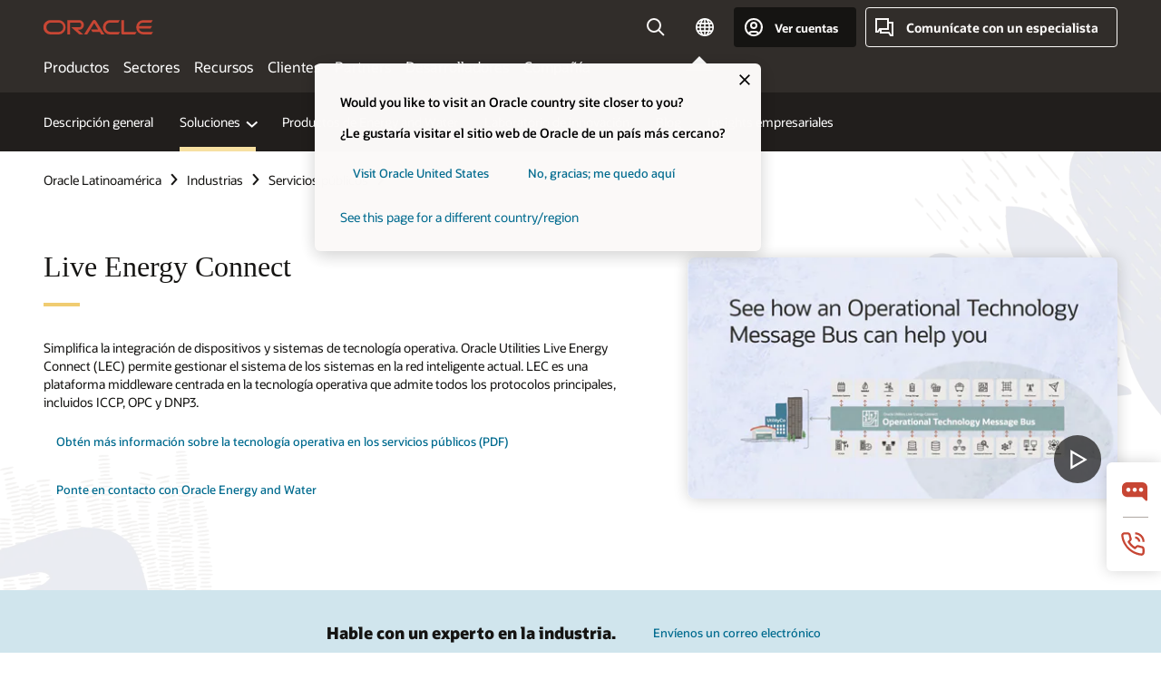

--- FILE ---
content_type: text/html; charset=UTF-8
request_url: https://www.oracle.com/latam/utilities/ot-integration/
body_size: 18080
content:
<!DOCTYPE html>
<html lang="es" class="no-js"><!-- start : Framework/Redwood2 -->
<!-- start : ocom/common/global/components/framework/head -->
<head>
<!-- start : ocom/common/global/components/head -->
<title>Utilities Live Energy Connect | Oracle América Latina</title>
<meta name="Title" content="Utilities Live Energy Connect | Oracle América Latina">
<meta name="Description" content="Gestione el sistema de sistemas de red inteligente. Admita todos los protocolos principales: ICCP, OPC, DNP3. Propor cione supervisión y control de datos. Integración de ADMS, SCADA, DERMS, IoT.">
<meta name="Keywords" content="ICCP, integración de dispositivos y sistemas, DNP3, historiador operativo, tecnología operativa">
<meta name="siteid" content="latam">
<meta name="countryid" content="LATAM">
<meta name="robots" content="index, follow">
<meta name="country" content="Latin America">
<meta name="region" content="americas">
<meta name="Language" content="es">
<meta name="Updated Date" content="2024-06-10T20:51:41Z">
<meta name="page_type" content="Industry-Solution">
<script type="text/javascript">
var pageData = pageData || {};
//page info
pageData.pageInfo = pageData.pageInfo || {};
pageData.pageInfo.language = "es";
pageData.pageInfo.country = "Latin America";
pageData.pageInfo.region = "americas";
pageData.pageInfo.pageTitle = "Utilities Live Energy Connect | Oracle";
pageData.pageInfo.description = "Gestione el sistema de sistemas de red inteligente. Admita todos los protocolos principales: ICCP, OPC, DNP3. Propor cione supervisión y control de datos. Integración de ADMS, SCADA, DERMS, IoT.";
pageData.pageInfo.keywords = "ICCP, integración de dispositivos y sistemas, DNP3, historiador operativo, tecnología operativa";
pageData.pageInfo.siteId = "latam";
pageData.pageInfo.countryId = "LATAM";
pageData.pageInfo.updatedDate = "2024-06-10T20:51:41Z";
</script>
<!-- start : ocom/common/global/components/seo-taxonomy-meta-data-->
<script type="text/javascript">
var pageData = pageData || {};
//taxonmy
pageData.taxonomy = pageData.taxonomy || {};
pageData.taxonomy.productServices = [];
pageData.taxonomy.industry = [];
pageData.taxonomy.region = [];
pageData.taxonomy.contentType = [];
pageData.taxonomy.buyersJourney = [];
pageData.taxonomy.revenue = [];
pageData.taxonomy.title = [];
pageData.taxonomy.audience = [];
pageData.taxonomy.persona = [];
</script>
<!-- end : ocom/common/global/components/seo-taxonomy-meta-data-->
<!-- start : ocom/common/global/components/social-media-meta-tags --><!-- F13v0 -->
<meta property="og:title" content="¿Cómo puede Live Energy Connect ayudar a su empresa?"/>
<meta property="og:description" content="Simplifique su integración de TO con la solución Oracle Utilities Live Energy Connect."/>
<meta property="og:image" content="https://www.oracle.com/a/ocom/img/social-util-lec-1200x630.jpg"/>
<!-- /F13v0 -->
<!-- F13v1 -->
<meta name="twitter:card" content="summary">
<meta name="twitter:title" content="¿Cómo puede Live Energy Connect ayudar a su empresa?">
<meta name="twitter:description" content="Simplifique su integración de TO con la solución Oracle Utilities Live Energy Connect.">
<meta name="twitter:image" content="https://www.oracle.com/a/ocom/img/social-util-lec-1200x1200.jpg">
<!-- /F13v1 -->
<!-- end : ocom/common/global/components/social-media-meta-tags -->
<!-- start : ocom/common/global/components/seo-hreflang-meta-tags --><link rel="canonical" href="https://www.oracle.com/latam/utilities/ot-integration/" />
<link rel="alternate" hreflang="en-US" href="https://www.oracle.com/utilities/ot-integration/" />
<link rel="alternate" hreflang="pt-BR" href="https://www.oracle.com/br/utilities/ot-integration/" />
<link rel="alternate" hreflang="zh-CN" href="https://www.oracle.com/cn/utilities/ot-integration/" />
<link rel="alternate" hreflang="de-DE" href="https://www.oracle.com/de/utilities/ot-integration/" />
<link rel="alternate" hreflang="fr-FR" href="https://www.oracle.com/fr/utilities/ot-integration/" />
<link rel="alternate" hreflang="en-IN" href="https://www.oracle.com/in/utilities/ot-integration/" />
<link rel="alternate" hreflang="ja-JP" href="https://www.oracle.com/jp/utilities/ot-integration/" />
<link rel="alternate" hreflang="en-GB" href="https://www.oracle.com/uk/utilities/ot-integration/" />
<link rel="alternate" hreflang="en-AE" href="https://www.oracle.com/ae/utilities/ot-integration/" />
<link rel="alternate" hreflang="es-AR" href="https://www.oracle.com/latam/utilities/ot-integration/"/>
<link rel="alternate" hreflang="en-AU" href="https://www.oracle.com/au/utilities/ot-integration/" />
<link rel="alternate" hreflang="en-CA" href="https://www.oracle.com/ca-en/utilities/ot-integration/" />
<link rel="alternate" hreflang="fr-CA" href="https://www.oracle.com/ca-fr/utilities/ot-integration/" />
<link rel="alternate" hreflang="de-CH" href="https://www.oracle.com/de/utilities/ot-integration/"/>
<link rel="alternate" hreflang="fr-CH" href="https://www.oracle.com/fr/utilities/ot-integration/"/>
<link rel="alternate" hreflang="es-CL" href="https://www.oracle.com/latam/utilities/ot-integration/"/>
<link rel="alternate" hreflang="es-CO" href="https://www.oracle.com/latam/utilities/ot-integration/"/>
<link rel="alternate" hreflang="es-ES" href="https://www.oracle.com/es/utilities/ot-integration/" />
<link rel="alternate" hreflang="en-HK" href="https://www.oracle.com/apac/utilities/ot-integration/"/>
<link rel="alternate" hreflang="it-IT" href="https://www.oracle.com/it/utilities/ot-integration/" />
<link rel="alternate" hreflang="ko-KR" href="https://www.oracle.com/kr/utilities/ot-integration/" />
<link rel="alternate" hreflang="es-MX" href="https://www.oracle.com/latam/utilities/ot-integration/"/>
<link rel="alternate" hreflang="nl-NL" href="https://www.oracle.com/nl/utilities/ot-integration/" />
<link rel="alternate" hreflang="en-SA" href="https://www.oracle.com/sa/utilities/ot-integration/" />
<link rel="alternate" hreflang="en-SG" href="https://www.oracle.com/asean/utilities/ot-integration/"/>
<link rel="alternate" hreflang="zh-TW" href="https://www.oracle.com/tw/utilities/ot-integration/" />
<link rel="alternate" hreflang="cs-CZ" href="https://www.oracle.com/europe/utilities/ot-integration/"/>
<link rel="alternate" hreflang="en-ID" href="https://www.oracle.com/asean/utilities/ot-integration/"/>
<link rel="alternate" hreflang="en-IE" href="https://www.oracle.com/europe/utilities/ot-integration/"/>
<link rel="alternate" hreflang="en-IL" href="https://www.oracle.com/il-en/utilities/ot-integration/" />
<link rel="alternate" hreflang="en-MY" href="https://www.oracle.com/asean/utilities/ot-integration/"/>
<link rel="alternate" hreflang="es-PE" href="https://www.oracle.com/latam/utilities/ot-integration/"/>
<link rel="alternate" hreflang="en-PH" href="https://www.oracle.com/asean/utilities/ot-integration/"/>
<link rel="alternate" hreflang="pl-PL" href="https://www.oracle.com/pl/utilities/ot-integration/" />
<link rel="alternate" hreflang="pt-PT" href="https://www.oracle.com/europe/utilities/ot-integration/"/>
<link rel="alternate" hreflang="ro-RO" href="https://www.oracle.com/europe/utilities/ot-integration/"/>
<link rel="alternate" hreflang="sv-SE" href="https://www.oracle.com/se/utilities/ot-integration/" />
<link rel="alternate" hreflang="tr-TR" href="https://www.oracle.com/tr/utilities/ot-integration/" />
<link rel="alternate" hreflang="en-ZA" href="https://www.oracle.com/africa/utilities/ot-integration/"/>
<link rel="alternate" hreflang="de-AT" href="https://www.oracle.com/de/utilities/ot-integration/"/>
<link rel="alternate" hreflang="en-BA" href="https://www.oracle.com/europe/utilities/ot-integration/"/>
<link rel="alternate" hreflang="en-BD" href="https://www.oracle.com/apac/utilities/ot-integration/"/>
<link rel="alternate" hreflang="en-BE" href="https://www.oracle.com/europe/utilities/ot-integration/"/>
<link rel="alternate" hreflang="bg-BG" href="https://www.oracle.com/europe/utilities/ot-integration/"/>
<link rel="alternate" hreflang="en-BH" href="https://www.oracle.com/middleeast/utilities/ot-integration/"/>
<link rel="alternate" hreflang="en-BZ" href="https://www.oracle.com/bz/utilities/ot-integration/" />
<link rel="alternate" hreflang="es-CR" href="https://www.oracle.com/latam/utilities/ot-integration/"/>
<link rel="alternate" hreflang="en-CY" href="https://www.oracle.com/europe/utilities/ot-integration/"/>
<link rel="alternate" hreflang="da-DK" href="https://www.oracle.com/europe/utilities/ot-integration/"/>
<link rel="alternate" hreflang="en-EE" href="https://www.oracle.com/europe/utilities/ot-integration/"/>
<link rel="alternate" hreflang="en-EG" href="https://www.oracle.com/middleeast/utilities/ot-integration/"/>
<link rel="alternate" hreflang="fi-FI" href="https://www.oracle.com/europe/utilities/ot-integration/"/>
<link rel="alternate" hreflang="en-GH" href="https://www.oracle.com/africa/utilities/ot-integration/"/>
<link rel="alternate" hreflang="el-GR" href="https://www.oracle.com/europe/utilities/ot-integration/"/>
<link rel="alternate" hreflang="hr-HR" href="https://www.oracle.com/europe/utilities/ot-integration/"/>
<link rel="alternate" hreflang="hu-HU" href="https://www.oracle.com/europe/utilities/ot-integration/"/>
<link rel="alternate" hreflang="en-JO" href="https://www.oracle.com/middleeast/utilities/ot-integration/"/>
<link rel="alternate" hreflang="en-KE" href="https://www.oracle.com/africa/utilities/ot-integration/"/>
<link rel="alternate" hreflang="en-KW" href="https://www.oracle.com/middleeast/utilities/ot-integration/"/>
<link rel="alternate" hreflang="en-LK" href="https://www.oracle.com/apac/utilities/ot-integration/"/>
<link rel="alternate" hreflang="en-LU" href="https://www.oracle.com/europe/utilities/ot-integration/"/>
<link rel="alternate" hreflang="lv-LV" href="https://www.oracle.com/europe/utilities/ot-integration/"/>
<link rel="alternate" hreflang="en-NG" href="https://www.oracle.com/africa/utilities/ot-integration/"/>
<link rel="alternate" hreflang="no-NO" href="https://www.oracle.com/europe/utilities/ot-integration/"/>
<link rel="alternate" hreflang="en-NZ" href="https://www.oracle.com/nz/utilities/ot-integration/" />
<link rel="alternate" hreflang="en-QA" href="https://www.oracle.com/middleeast/utilities/ot-integration/"/>
<link rel="alternate" hreflang="sr-RS" href="https://www.oracle.com/europe/utilities/ot-integration/"/>
<link rel="alternate" hreflang="sl-SI" href="https://www.oracle.com/europe/utilities/ot-integration/"/>
<link rel="alternate" hreflang="sk-SK" href="https://www.oracle.com/europe/utilities/ot-integration/"/>
<link rel="alternate" hreflang="en-TH" href="https://www.oracle.com/asean/utilities/ot-integration/"/>
<link rel="alternate" hreflang="uk-UA" href="https://www.oracle.com/ua/utilities/ot-integration/" />
<link rel="alternate" hreflang="es-UY" href="https://www.oracle.com/latam/utilities/ot-integration/"/>
<link rel="alternate" hreflang="en-VN" href="https://www.oracle.com/asean/utilities/ot-integration/"/>
<link rel="alternate" hreflang="lt-LT" href="https://www.oracle.com/lt/utilities/ot-integration/" />
<meta name="altpages" content="br,cn,de,fr,in,jp,uk,ae,ar,au,ca-en,ca-fr,ch-de,ch-fr,cl,co,es,hk,it,kr,mx,nl,sa,sg,tw,cz,id,ie,il-en,my,pe,ph,pl,pt,ro,se,tr,za,at,ba,bd,be,bg,bh,bz,cr,cy,dk,ee,eg,fi,gh,gr,hr,hu,jo,ke,kw,lk,lu,lv,ng,no,nz,qa,rs,si,sk,th,ua,uy,vn,lt">
<script type="text/javascript">
var pageData = pageData || {};
//page info
pageData.pageInfo = pageData.pageInfo || {};
pageData.pageInfo.altPages = "br,cn,de,fr,in,jp,uk,ae,ar,au,ca-en,ca-fr,ch-de,ch-fr,cl,co,es,hk,it,kr,mx,nl,sa,sg,tw,cz,id,ie,il-en,my,pe,ph,pl,pt,ro,se,tr,za,at,ba,bd,be,bg,bh,bz,cr,cy,dk,ee,eg,fi,gh,gr,hr,hu,jo,ke,kw,lk,lu,lv,ng,no,nz,qa,rs,si,sk,th,ua,uy,vn,lt";
</script>
<!-- end : ocom/common/global/components/seo-hreflang-meta-tags -->
<!-- end : ocom/common/global/components/head -->
<meta name="viewport" content="width=device-width, initial-scale=1">
<meta http-equiv="Content-Type" content="text/html; charset=utf-8">
<!-- start : ocom/common/global/components/framework/layoutAssetHeadInfo -->
<!-- Container/Display Start -->
<!-- BEGIN: oWidget_C/_Raw-Text/Display -->
<link rel="dns-prefetch" href="https://dc.oracleinfinity.io" crossOrigin="anonymous" />
<link rel="dns-prefetch" href="https://oracle.112.2o7.net" crossOrigin="anonymous" />
<link rel="dns-prefetch" href="https://s.go-mpulse.net" crossOrigin="anonymous" />
<link rel="dns-prefetch" href="https://c.go-mpulse.net" crossOrigin="anonymous" />
<link rel="preconnect" href="https://tms.oracle.com/" crossOrigin="anonymous" />
<link rel="preconnect" href="https://tags.tiqcdn.com/" crossOrigin="anonymous" />
<link rel="preconnect" href="https://consent.trustarc.com" crossOrigin="anonymous" />
<link rel="preconnect" href="https://d.oracleinfinity.io" crossOrigin="anonymous" />
<link rel="preload" href="https://www.oracle.com/asset/web/fonts/oraclesansvf.woff2" as="font" crossOrigin="anonymous" type="font/woff2" />
<link rel="preload" href="https://www.oracle.com/asset/web/fonts/redwoodicons.woff2" as="font" crossorigin="anonymous" type="font/woff2">
<!-- END: oWidget_C/_Raw-Text/Display -->
<!-- Container/Display end -->
<!-- Container/Display Start -->
<!-- BEGIN: oWidget_C/_Raw-Text/Display -->
<!-- BEGIN CSS/JS -->
<style>
body{margin:0}
.f20w1 > section{opacity:0;filter:opacity(0%)}
.f20w1 > div{opacity:0;filter:opacity(0%)}
.f20w1 > nav{opacity:0;filter:opacity(0%)}
</style>
<script>
!function(){
var d=document.documentElement;d.className=d.className.replace(/no-js/,'js');
if(document.location.href.indexOf('betamode=') > -1) document.write('<script src="/asset/web/js/ocom-betamode.js"><\/script>');
}();
</script>
<link data-wscss href="/asset/web/css/redwood-base.css" rel="preload" as="style" onload="this.rel='stylesheet';" onerror="this.rel='stylesheet'">
<link data-wscss href="/asset/web/css/redwood-styles.css" rel="preload" as="style" onload="this.rel='stylesheet';" onerror="this.rel='stylesheet'">
<noscript>
<link href="/asset/web/css/redwood-base.css" rel="stylesheet">
<link href="/asset/web/css/redwood-styles.css" rel="stylesheet">
</noscript>
<link data-wsjs data-reqjq href="/asset/web/js/redwood-base.js" rel="preload" as="script">
<link data-wsjs data-reqjq href="/asset/web/js/redwood-lib.js" rel="preload" as="script">
<script data-wsjs src="/asset/web/js/jquery-min.js" async onload="$('head link[data-reqjq][rel=preload]').each(function(){var a = document.createElement('script');a.async=false;a.src=$(this).attr('href');this.parentNode.insertBefore(a, this);});$(function(){$('script[data-reqjq][data-src]').each(function(){this.async=true;this.src=$(this).data('src');});});"></script>
<!-- END CSS/JS -->
<!-- END: oWidget_C/_Raw-Text/Display -->
<!-- Container/Display end -->
<!-- Container/Display Start -->
<!-- BEGIN: oWidget_C/_Raw-Text/Display -->
<!-- www-us HeadAdminContainer -->
<link rel="icon" href="https://www.oracle.com/asset/web/favicons/favicon-32.png" sizes="32x32">
<link rel="icon" href="https://www.oracle.com/asset/web/favicons/favicon-128.png" sizes="128x128">
<link rel="icon" href="https://www.oracle.com/asset/web/favicons/favicon-192.png" sizes="192x192">
<link rel="apple-touch-icon" href="https://www.oracle.com/asset/web/favicons/favicon-120.png" sizes="120x120">
<link rel="apple-touch-icon" href="https://www.oracle.com/asset/web/favicons/favicon-152.png" sizes="152x152">
<link rel="apple-touch-icon" href="https://www.oracle.com/asset/web/favicons/favicon-180.png" sizes="180x180">
<meta name="msapplication-TileColor" content="#fcfbfa"/>
<meta name="msapplication-square70x70logo" content="favicon-128.png"/>
<meta name="msapplication-square150x150logo" content="favicon-270.png"/>
<meta name="msapplication-TileImage" content="favicon-270.png"/>
<meta name="msapplication-config" content="none"/>
<meta name="referrer" content="no-referrer-when-downgrade"/>
<style>
#oReactiveChatContainer1 { display:none;}
</style>
<!--Tealium embed code Start -->
<script src="https://tms.oracle.com/main/prod/utag.sync.js"></script>
<!-- Loading script asynchronously -->
<script type="text/javascript">
(function(a,b,c,d){
if(location.href.indexOf("tealium=dev") == -1) {
a='https://tms.oracle.com/main/prod/utag.js';
} else {
a='https://tms.oracle.com/main/dev/utag.js';
}
b=document;c='script';d=b.createElement(c);d.src=a;d.type='text/java'+c;d.async=true;
a=b.getElementsByTagName(c)[0];a.parentNode.insertBefore(d,a);
})();
</script>
<!--Tealium embed code End-->
<!-- END: oWidget_C/_Raw-Text/Display -->
<!-- Container/Display end -->
<!-- end : ocom/common/global/components/framework/layoutAssetHeadInfo -->

<script>(window.BOOMR_mq=window.BOOMR_mq||[]).push(["addVar",{"rua.upush":"false","rua.cpush":"false","rua.upre":"false","rua.cpre":"true","rua.uprl":"false","rua.cprl":"false","rua.cprf":"false","rua.trans":"SJ-5a75c00a-4b03-4e78-842b-199e330f6137","rua.cook":"true","rua.ims":"false","rua.ufprl":"false","rua.cfprl":"true","rua.isuxp":"false","rua.texp":"norulematch","rua.ceh":"false","rua.ueh":"false","rua.ieh.st":"0"}]);</script>
                              <script>!function(e){var n="https://s.go-mpulse.net/boomerang/";if("False"=="True")e.BOOMR_config=e.BOOMR_config||{},e.BOOMR_config.PageParams=e.BOOMR_config.PageParams||{},e.BOOMR_config.PageParams.pci=!0,n="https://s2.go-mpulse.net/boomerang/";if(window.BOOMR_API_key="DXNLE-YBWWY-AR74T-WMD99-77VRA",function(){function e(){if(!o){var e=document.createElement("script");e.id="boomr-scr-as",e.src=window.BOOMR.url,e.async=!0,i.parentNode.appendChild(e),o=!0}}function t(e){o=!0;var n,t,a,r,d=document,O=window;if(window.BOOMR.snippetMethod=e?"if":"i",t=function(e,n){var t=d.createElement("script");t.id=n||"boomr-if-as",t.src=window.BOOMR.url,BOOMR_lstart=(new Date).getTime(),e=e||d.body,e.appendChild(t)},!window.addEventListener&&window.attachEvent&&navigator.userAgent.match(/MSIE [67]\./))return window.BOOMR.snippetMethod="s",void t(i.parentNode,"boomr-async");a=document.createElement("IFRAME"),a.src="about:blank",a.title="",a.role="presentation",a.loading="eager",r=(a.frameElement||a).style,r.width=0,r.height=0,r.border=0,r.display="none",i.parentNode.appendChild(a);try{O=a.contentWindow,d=O.document.open()}catch(_){n=document.domain,a.src="javascript:var d=document.open();d.domain='"+n+"';void(0);",O=a.contentWindow,d=O.document.open()}if(n)d._boomrl=function(){this.domain=n,t()},d.write("<bo"+"dy onload='document._boomrl();'>");else if(O._boomrl=function(){t()},O.addEventListener)O.addEventListener("load",O._boomrl,!1);else if(O.attachEvent)O.attachEvent("onload",O._boomrl);d.close()}function a(e){window.BOOMR_onload=e&&e.timeStamp||(new Date).getTime()}if(!window.BOOMR||!window.BOOMR.version&&!window.BOOMR.snippetExecuted){window.BOOMR=window.BOOMR||{},window.BOOMR.snippetStart=(new Date).getTime(),window.BOOMR.snippetExecuted=!0,window.BOOMR.snippetVersion=12,window.BOOMR.url=n+"DXNLE-YBWWY-AR74T-WMD99-77VRA";var i=document.currentScript||document.getElementsByTagName("script")[0],o=!1,r=document.createElement("link");if(r.relList&&"function"==typeof r.relList.supports&&r.relList.supports("preload")&&"as"in r)window.BOOMR.snippetMethod="p",r.href=window.BOOMR.url,r.rel="preload",r.as="script",r.addEventListener("load",e),r.addEventListener("error",function(){t(!0)}),setTimeout(function(){if(!o)t(!0)},3e3),BOOMR_lstart=(new Date).getTime(),i.parentNode.appendChild(r);else t(!1);if(window.addEventListener)window.addEventListener("load",a,!1);else if(window.attachEvent)window.attachEvent("onload",a)}}(),"".length>0)if(e&&"performance"in e&&e.performance&&"function"==typeof e.performance.setResourceTimingBufferSize)e.performance.setResourceTimingBufferSize();!function(){if(BOOMR=e.BOOMR||{},BOOMR.plugins=BOOMR.plugins||{},!BOOMR.plugins.AK){var n="true"=="true"?1:0,t="cookiepresent",a="aoisoi3io64ei2lvq66q-f-28d711fb6-clientnsv4-s.akamaihd.net",i="false"=="true"?2:1,o={"ak.v":"39","ak.cp":"82485","ak.ai":parseInt("604074",10),"ak.ol":"0","ak.cr":14,"ak.ipv":4,"ak.proto":"h2","ak.rid":"189ad432","ak.r":35417,"ak.a2":n,"ak.m":"dscx","ak.n":"essl","ak.bpcip":"3.145.39.0","ak.cport":51118,"ak.gh":"104.119.189.220","ak.quicv":"","ak.tlsv":"tls1.3","ak.0rtt":"","ak.0rtt.ed":"","ak.csrc":"-","ak.acc":"","ak.t":"1769310141","ak.ak":"hOBiQwZUYzCg5VSAfCLimQ==2YJqtuEazMmB6psPgVpLFZHBiarCjsFpSTh4fptBjqcWMkvVrZVerw7js24NOXiXJSmtlkAnP/uNskefF4hff7nD7606iAp+jA2bC3VHRBhgpPCC/H3ITARZnVZthGc0Sy8IJvysOo0ufhbnjIg4HaAWcqnpTz3mZrv+4kERj1OTPDNbBX3mwjBhi8h2cWEE/Nt3keUL84PZ2I0dTX3CJdLkvOaIr4483qeRUsPlB6qF0tMsoHljtDj3sCw9CfWN2DRzhAfPLppmzeZzY8Bws+tWWJxjecDN1tWz/bIsxz1kSOP1DKvjK9Tt6deQTd/UnqwfyvKDsuCHKO7Z+aPtAROZUortHnCsQ1T+FiQAHjRqDA8R3Xkfa8btwb4oZi7cc2hjx0aWpIWwsoQu/hWWyAbuDSsTfaLXv5M+QUw7i7Q=","ak.pv":"517","ak.dpoabenc":"","ak.tf":i};if(""!==t)o["ak.ruds"]=t;var r={i:!1,av:function(n){var t="http.initiator";if(n&&(!n[t]||"spa_hard"===n[t]))o["ak.feo"]=void 0!==e.aFeoApplied?1:0,BOOMR.addVar(o)},rv:function(){var e=["ak.bpcip","ak.cport","ak.cr","ak.csrc","ak.gh","ak.ipv","ak.m","ak.n","ak.ol","ak.proto","ak.quicv","ak.tlsv","ak.0rtt","ak.0rtt.ed","ak.r","ak.acc","ak.t","ak.tf"];BOOMR.removeVar(e)}};BOOMR.plugins.AK={akVars:o,akDNSPreFetchDomain:a,init:function(){if(!r.i){var e=BOOMR.subscribe;e("before_beacon",r.av,null,null),e("onbeacon",r.rv,null,null),r.i=!0}return this},is_complete:function(){return!0}}}}()}(window);</script></head><!-- end : ocom/common/global/components/framework/head -->
<!-- start : ocom/common/global/components/redwood/layoutAssetStartBodyInfo -->
<body class="f20 f20v0 rwtheme-ocean">
<!-- Container/Display Start -->
<!-- BEGIN: oWidget_C/_Raw-Text/Display -->
<!-- www-us StartBodyAdminContainer -->
<!-- END: oWidget_C/_Raw-Text/Display -->
<!-- Container/Display end -->
<div class="f20w1">
<!-- Dispatcher:null -->
<!-- BEGIN: oWidget_C/_Raw-Text/Display -->
<!-- U30v3 -->
<style>
#u30{opacity:1 !important;filter:opacity(100%) !important;position:sticky;top:0}
.u30v3{background:#3a3632;height:50px;overflow:hidden;border-top:5px solid #3a3632;border-bottom:5px solid #3a3632}
#u30nav,#u30tools{visibility:hidden}
.u30v3 #u30logo {width:121px;height: 44px;display: inline-flex;justify-content: flex-start;}
#u30:not(.u30mobile) .u30-oicn-mobile,#u30.u30mobile .u30-oicn{display:none}
#u30logo svg{height:auto;align-self:center}
.u30brand{height:50px;display:flex;flex-direction:column;justify-content:center;align-items:flex-start;max-width:1344px;padding:0 48px;margin:0 auto}
.u30brandw1{display:flex;flex-direction:row;color:#fff;text-decoration:none;align-items:center}
@media (max-width:1024px){.u30brand{padding:0 24px}}
#u30skip2,#u30skip2content{transform:translateY(-100%);position:fixed}
.rtl #u30{direction:rtl}
</style>
<section id="u30" class="u30 u30v3 pause searchv2" data-trackas="header">
<div id="u30skip2" aria-expanded="false" tabindex="-1">
<ul>
<li><a id="u30acc" href="/latam/corporate/accessibility/">Haga clic para ver nuestra política de accesibilidad</a></li>
<li><a id="u30skip2c" href="#maincontent">Saltar al contenido</a></li>
</ul>
</div>
<div class="u30w1 cwidth" id="u30w1">
<div id="u30brand" class="u30brand">
<div class="u30brandw1">
<a id="u30btitle" href="/latam/index.html" data-lbl="logo" aria-label="Home">
<div id="u30logo">
<svg class="u30-oicn-mobile" xmlns="http://www.w3.org/2000/svg" width="32" height="21" viewBox="0 0 32 21"><path fill="#C74634" d="M9.9,20.1c-5.5,0-9.9-4.4-9.9-9.9c0-5.5,4.4-9.9,9.9-9.9h11.6c5.5,0,9.9,4.4,9.9,9.9c0,5.5-4.4,9.9-9.9,9.9H9.9 M21.2,16.6c3.6,0,6.4-2.9,6.4-6.4c0-3.6-2.9-6.4-6.4-6.4h-11c-3.6,0-6.4,2.9-6.4,6.4s2.9,6.4,6.4,6.4H21.2"/></svg>
<svg class="u30-oicn" xmlns="http://www.w3.org/2000/svg"  width="231" height="30" viewBox="0 0 231 30" preserveAspectRatio="xMinYMid"><path fill="#C74634" d="M99.61,19.52h15.24l-8.05-13L92,30H85.27l18-28.17a4.29,4.29,0,0,1,7-.05L128.32,30h-6.73l-3.17-5.25H103l-3.36-5.23m69.93,5.23V0.28h-5.72V27.16a2.76,2.76,0,0,0,.85,2,2.89,2.89,0,0,0,2.08.87h26l3.39-5.25H169.54M75,20.38A10,10,0,0,0,75,.28H50V30h5.71V5.54H74.65a4.81,4.81,0,0,1,0,9.62H58.54L75.6,30h8.29L72.43,20.38H75M14.88,30H32.15a14.86,14.86,0,0,0,0-29.71H14.88a14.86,14.86,0,1,0,0,29.71m16.88-5.23H15.26a9.62,9.62,0,0,1,0-19.23h16.5a9.62,9.62,0,1,1,0,19.23M140.25,30h17.63l3.34-5.23H140.64a9.62,9.62,0,1,1,0-19.23h16.75l3.38-5.25H140.25a14.86,14.86,0,1,0,0,29.71m69.87-5.23a9.62,9.62,0,0,1-9.26-7h24.42l3.36-5.24H200.86a9.61,9.61,0,0,1,9.26-7h16.76l3.35-5.25h-20.5a14.86,14.86,0,0,0,0,29.71h17.63l3.35-5.23h-20.6" transform="translate(-0.02 0)" /></svg>
</div>
</a>
</div>
</div>
<div id="u30nav" class="u30nav" data-closetxt="Cerrar Menú" data-trackas="menu">
<nav id="u30navw1" aria-label="Principal">
<button data-lbl="products" data-navtarget="products" aria-controls="products" aria-expanded="false" class="u30navitem">Productos</button>
<button data-lbl="industries" data-navtarget="industries" aria-controls="industries" aria-expanded="false" class="u30navitem">Sectores</button>
<button data-lbl="resources" data-navtarget="resources" aria-controls="resources" aria-expanded="false" class="u30navitem">Recursos</button>
<button data-lbl="customers" data-navtarget="customers" aria-controls="customers" aria-expanded="false" class="u30navitem">Clientes</button>
<button data-lbl="partners" data-navtarget="partners" aria-controls="partners" aria-expanded="false" class="u30navitem">Partners</button>
<button data-lbl="developers" data-navtarget="developers" aria-controls="developers" aria-expanded="false" class="u30navitem">Desarrolladores</button>
<button data-lbl="company" data-navtarget="company" aria-controls="company" aria-expanded="false" class="u30navitem">Compañía</button>
</nav>
</div>
<div id="u30tools" class="u30tools">
<div id="u30search">
<div id="u30searchw1">
<div id="u30searchw2">
<form name="u30searchForm" id="u30searchForm" data-contentpaths="/content/Web/Shared/Auto-Suggest Panel Event" method="get" action="https://search.oracle.com/lad/results">
<div class="u30s1">
<button id="u30closesearch" aria-label="Cerrar búsqueda" type="button">
<span>Cerrar búsqueda</span>
<svg width="9" height="14" viewBox="0 0 9 14" fill="none" xmlns="http://www.w3.org/2000/svg"><path d="M8 13L2 7L8 1" stroke="#161513" stroke-width="2"/></svg>
</button>
<span class="u30input">
<div class="u30inputw1">
<input id="u30input" name="q" value="" type="text" placeholder="Buscar" autocomplete="off" aria-autocomplete="both" aria-label="Buscar en Oracle.com" role="combobox" aria-expanded="false" aria-haspopup="listbox" aria-controls="u30searchw3">
</div>
<input type="hidden" name="size" value="10">
<input type="hidden" name="page" value="1">
<input type="hidden" name="tab" value="all">
<span id="u30searchw3title" class="u30visually-hidden">Buscar en Oracle.com</span>
<div id="u30searchw3" data-pagestitle="ENLACES SUGERIDOS" data-autosuggesttitle="BÚSQUEDAS SUGERIDAS" data-allresultstxt="Todos los resultados para" data-allsearchpath="https://search.oracle.com/lad/results?q=u30searchterm&size=10&page=1&tab=all" role="listbox" aria-labelledby="u30searchw3title">
<ul id="u30quicklinks" class="autocomplete-items" role="group" aria-labelledby="u30quicklinks-title">
<li role="presentation" class="u30auto-title" id="u30quicklinks-title">ENLACES RÁPIDOS</li>
<li role="option"><a href="/latam/cloud/" data-lbl="quick-links:oci">Oracle Cloud Infrastructure</a></li>
<li role="option"><a href="/latam/applications/" data-lbl="quick-links:applications">Oracle Fusion Cloud Applications</a></li>
<li role="option"><a href="/latam/database/technologies/" data-lbl="quick-links:database">Oracle Database</a></li>
<li role="option"><a href="/latam/java/technologies/downloads/" data-lbl="quick-links:download-java">Descargar Java</a></li>
<li role="option"><a href="/latam/careers/" data-lbl="quick-links:careers">Trabaja en Oracle</a></li>
</ul>
</div>
<span class="u30submit">
<input class="u30searchbttn" type="submit" value="Enviar búsqueda">
</span>
<button id="u30clear" type="reset" aria-label="Clear Search">
<svg width="20" height="20" viewBox="0 0 20 20" aria-hidden="true" fill="none" xmlns="http://www.w3.org/2000/svg"><path d="M7 7L13 13M7 13L13 7M19 10C19 14.9706 14.9706 19 10 19C5.02944 19 1 14.9706 1 10C1 5.02944 5.02944 1 10 1C14.9706 1 19 5.02944 19 10Z" stroke="#161513" stroke-width="2"/></svg>
</button>
</span>
</div>
</form>
<div id="u30announce" data-alerttxt="sugerencias encontradas para navegar usar flechas arriba y abajo" class="u30visually-hidden" aria-live="polite"></div>
</div>
</div>
<button class="u30searchBtn" id="u30searchBtn" type="button" aria-label="Abrir campo de búsqueda" aria-expanded="false">
<span>Buscar</span>
<svg xmlns="http://www.w3.org/2000/svg" viewBox="0 0 24 24" width="24" height="24"><path d="M15,15l6,6M17,10a7,7,0,1,1-7-7A7,7,0,0,1,17,10Z"/></svg>
</button>
</div>
<!-- ACS -->
<span id="ac-flag">
<a class="flag-focus" href="/latam/countries-list.html#countries" data-ajax="true" rel="lightbox" role="button">
<span class="sr-only">Country</span>
<img class="flag-image" src="" alt=""/>
<svg class="default-globe" alt="Country" width="20" height="20" viewBox="0 0 20 20" fill="none" xmlns="http://www.w3.org/2000/svg" xmlns:xlink="http://www.w3.org/1999/xlink">
<rect width="20" height="20" fill="url(#pattern0)"/>
<defs>
<pattern id="pattern0" patternContentUnits="objectBoundingBox" width="1" height="1">
<use xlink:href="#image0_1_1830" transform="translate(-0.166667 -0.166667) scale(0.0138889)"/>
</pattern>
<image alt="" id="image0_1_1830" width="96" height="96" xlink:href="[data-uri]"/>
</defs>
</svg>
</a>
</span>
<!-- ACS -->
<div id="u30-profile" class="u30-profile">
<button id="u30-flyout" data-lbl="sign-in-account" aria-expanded="false">
<svg xmlns="http://www.w3.org/2000/svg" viewBox="0 0 24 24" width="24" height="24"><path d="M17,19.51A3,3,0,0,0,14,17H10a3,3,0,0,0-3,2.51m9.92,0a9,9,0,1,0-9.92,0m9.92,0a9,9,0,0,1-9.92,0M15,10a3,3,0,1,1-3-3A3,3,0,0,1,15,10Z"/></svg>
<span class="acttxt">Ver cuentas</span>
</button>
<div id="u30-profilew1">
<button id="u30actbck" aria-label="Cierre de la cuenta flyout"><span class="u30actbcktxt">Atrás</span></button>
<div class="u30-profilew2">
<span class="u30acttitle">Cuenta de Cloud</span>
<a href="/latam/cloud/sign-in.html" class="u30darkcta u30cloudbg" data-lbl="sign-in-to-cloud">Iniciar sesión en Cloud</a>
<a href="/latam/cloud/free/" class="u30lightcta" data-lbl="try-free-cloud-trial">Registrarse para el Modo Gratuito de Cloud</a>
</div>
<span class="u30acttitle">Cuenta de Oracle</span>
<ul class="u30l-out">
<li><a href="https://www.oracle.com/webapps/redirect/signon?nexturl=" data-lbl="profile:sign-in-account" class="u30darkcta">Iniciar sesión</a></li>
<li><a href="https://profile.oracle.com/myprofile/account/create-account.jspx" data-lbl="profile:create-account" class="u30lightcta">Crear una cuenta</a></li>
</ul>
<ul class="u30l-in">
<li><a href="/latam/corporate/contact/help.html" data-lbl="help">Ayuda</a></li>
<li><a href="javascript:sso_sign_out();" id="u30pfile-sout" data-lbl="signout">Cerrar sesión</a></li>
</ul>
</div>
</div>
<div class="u30-contact">
<a href="/latam/corporate/contact/" data-lbl="contact-us" title="Comunícate con un especialista"><span>Comunícate con un especialista</span></a>
</div>
<a href="/latam/global-menu-v2/" id="u30ham" role="button" aria-expanded="false" aria-haspopup="true" aria-controls="u30navw1">
<svg xmlns="http://www.w3.org/2000/svg" width="24" height="24" viewBox="0 0 24 24">
<title>Menú</title>
<path d="M16,4 L2,4" class="p1"></path>
<path d="M2,12 L22,12" class="p2"></path>
<path d="M2,20 L16,20" class="p3"></path>
<path d="M0,12 L24,12" class="p4"></path>
<path d="M0,12 L24,12" class="p5"></path>
</svg>
<span>Menú</span>
</a>
</div>
</div>
<script>
var u30min = [722,352,0,0];
var u30brsz = new ResizeObserver(u30 => {
document.getElementById("u30").classList.remove("u30mobile","u30tablet","u30notitle");
let u30b = document.getElementById("u30brand").offsetWidth,
u30t = document.getElementById("u30tools").offsetWidth ;
u30v = document.getElementById("u30navw1");
u30w = document.getElementById("u30w1").offsetWidth - 48;
if((u30b + u30t) > u30min[0]){
u30min[2] = ((u30b + u30t) > 974) ? u30b + u30t + 96 : u30b + u30t + 48;
}else{
u30min[2] = u30min[0];
}
u30min[3] = ((u30b + 112) > u30min[1]) ? u30min[3] = u30b + 112 : u30min[3] = u30min[1];
u30v.classList.add("u30navchk");
u30min[2] = (u30v.lastElementChild.getBoundingClientRect().right > u30min[2]) ? Math.ceil(u30v.lastElementChild.getBoundingClientRect().right) : u30min[2];
u30v.classList.remove("u30navchk");
if(u30w <= u30min[3]){
document.getElementById("u30").classList.add("u30notitle");
}
if(u30w <= u30min[2]){
document.getElementById("u30").classList.add("u30mobile");
}
});
var u30wrsz = new ResizeObserver(u30 => {
let u30n = document.getElementById("u30navw1").getBoundingClientRect().height,
u30h = u30[0].contentRect.height;
let u30c = document.getElementById("u30").classList,
u30w = document.getElementById("u30w1").offsetWidth - 48,
u30m = "u30mobile",
u30t = "u30tablet";
if(u30c.contains("navexpand") && u30c.contains(u30m) && u30w > u30min[2]){
if(!document.querySelector("button.u30navitem.active")){
document.getElementById("u30ham").click();
}
u30c.remove(u30m);
if(document.getElementById("u30").getBoundingClientRect().height > 80){
u30c.add(u30t);
}else{
u30c.remove(u30t);
}
}else if(u30w <= u30min[2]){
if(getComputedStyle(document.getElementById("u30tools")).visibility != "hidden"){
u30c.add(u30m);
u30c.remove(u30t);
}
}else if(u30n < 30 && u30h > 80){
u30c.add(u30t);
u30c.remove(u30m);
}else if(u30n > 30){
u30c.add(u30m);
u30c.remove(u30t);
}else if(u30n < 30 && u30h <= 80){
u30c.remove(u30m);
if(document.getElementById("u30").getBoundingClientRect().height > 80){
u30c.add(u30t);
}else{
u30c.remove(u30t);
}
}
});
u30brsz.observe(document.getElementById("u30btitle"));
u30wrsz.observe(document.getElementById("u30"));
</script>
</section>
<!-- /U30v3 -->
<!-- END: oWidget_C/_Raw-Text/Display -->
<!-- end : ocom/common/global/components/redwood/layoutAssetStartBodyInfo -->
<!--  Start : ocom/common/global/components/ct12-content-tabs -->
<!-- CT12v0 -->
<nav class="ct12 ct12v0" data-moretxt="More" data-ocomid="ct12">
<div class="ct12w1 cwidth">
<div class="ct12w2">
<ul>
<li><div><a href="/latam/utilities/">Descripción general</a></div></li>
<li class="ct12current">
<div>
<span>Soluciones</span>
<span class="ct12w6">
<ul>
<li><span><a href="/latam/utilities/customer-service/">Customer Service and Billing</a></span></li>
<li><span><a href="/latam/utilities/advanced-metering/">Medición avanzada</a></span></li>
<li><span><a href="/latam/utilities/customer-experience/">Experiencia del cliente</a></span></li>
<li><span><a href="/latam/utilities/ot-integration/">Live Energy Connect</a></span></li>
<li><span><a href="/latam/utilities/network-management-system/">Gestión de red</a></span></li>
<li><span><a href="/latam/utilities/work-asset-management/">Gestión del trabajo y los activos</a></span></li>
<li><span><a href="/latam/utilities/field-service/">Servicio de campo</a></span></li>
<li><span><a href="/latam/utilities/capital-asset-lifecycle-management/">Gestión del ciclo de vida de los activos de capital</a></span></li>
<li><span><a href="/latam/utilities/erp/">Planificación de recursos empresariales</a></span></li>
<li><span><a href="/latam/utilities/hcm/">Gestión del capital humano</a></span></li>
<li><span><a href="/latam/utilities/cloud/">Cloud Infrastructure</a></span></li>
<li><span><a href="/latam/utilities/professional-services/">Servicios profesionales</a></span></li>
</ul>
</span>
</div>
</li>
<li><div><a href="/latam/utilities/products/">Productos de Energy and Water</a></div></li>
<li><div><a href="/latam/utilities/innovation-lab/">Laboratorio de innovación</a></div></li>
<li><div><a href="https://blogs.oracle.com/utilities/">Blog</a></div></li>
<li><div><a href="/latam/utilities/insights/">Insights empresariales</a></div></li>
</ul>
</div>
</div>
</nav>
<!-- /CT12v0 -->
<!--  end : ocom/common/global/components/ct12-content-tabs -->
<!-- widgetType = PageTitleBannerV2 -->
<!-- ptbWidget = true -->
<!-- ptbWidget = true -->
<!-- BEGIN:  oWidget_C/PageTitleBannerV2/Display -->
<!-- RH03v2 -->
<section class="rh03 rh03v4 rw-neutral-00bg" data-bgimg="/a/ocom/img/bgimg02-bgsw-08-gbu-lilac80-opacity20.png,/a/ocom/img/bgimg02-bgne-07-gbu-lilac80-opacity20.png" data-trackas="rh03" data-ocomid="rh03">
<div class="rh03w1 cwidth">
<div class="rh03bc">
<!--BREADCRUMBS-->
<div class="rh03bc1">
<ol>
<li><a href="https://www.oracle.com/lad/index.html">Oracle Latinoamérica</a></li>
<li><a href="/latam/industries/">Industrias</a></li>
<li><a href="/latam/utilities/">Servicios públicos</a></li>
</ol>
</div>
<!-- breadcrumb schema -->
<!-- Display SEO Metadata -->
<script type="text/javascript">
var pageData = pageData || {};
//page info
pageData.pageInfo = pageData.pageInfo || {};
pageData.pageInfo.breadCrumbs = "Oracle Latinoamérica / Industrias / Servicios públicos";
</script>
<script type="application/ld+json">
{
"@context": "https://schema.org",
"@type": "BreadcrumbList",
"itemListElement":
[
{ "@type": "ListItem", "position": 1, "name": "Oracle Latinoamérica", "item": "https://www.oracle.comhttps://www.oracle.com/lad/index.html" },	{ "@type": "ListItem", "position": 2, "name": "Industrias", "item": "https://www.oracle.com/latam/industries/" },	{ "@type": "ListItem", "position": 3, "name": "Servicios públicos", "item": "https://www.oracle.com/latam/utilities/" }
]
}
</script>
</div>
<!-- Widget - 1 -->
<!-- Dispatcher:null -->
<!-- BEGIN: oWidget_C/_Raw-Text/Display -->
<!-- CONTENT -->
<div class="herotitle rh03twocol">
<div class="rh03col1">
<h1 class="rwaccent-6">Live Energy Connect</h1>
<p class="rh03btxt">Simplifica la integración de dispositivos y sistemas de tecnología operativa. Oracle Utilities Live Energy Connect (LEC) permite gestionar el sistema de los sistemas en la red inteligente actual. LEC es una plataforma middleware centrada en la tecnología operativa que admite todos los protocolos principales, incluidos ICCP, OPC y DNP3.</p>
<div class="obttns">
<div>
<a data-lbl="hero:learn-more-operational-tech-in-utilities" href="/latam/a/ocom/docs/industries/utilities/utilities-operational-technology-message.pdf" target="_blank">Obtén más información sobre la tecnología operativa en los servicios públicos (PDF)</a>
</div>
<div>
<a class="cta-lnk" data-lbl="contact-utiities:hero" data-width="640" href="/latam/utilities/what-is-live-energy-connect/contact-form/" rel="lightbox"><span>Ponte en contacto con Oracle Energy and Water</span></a>
</div>
</div>
</div>
<div class="rh03vid">
<figure>
<div aria-label="Visión general de Service Communication Proxy" class="ytembed ytvideo ytthumbnail" data-autoplay="1" data-trackas="rh03-lightbox" data-ytid="Eak6lRga3QQ" role="button" title="Mira el video sobre Oracle Utilities Live Energy Connect"><img alt="" src="/a/ocom/img/rh03-utilities-oew-lec.png"></div>
</figure>
</div>
</div>
<!-- /CONTENT -->
<!-- END: oWidget_C/_Raw-Text/Display -->
</div>
</section>
<!-- /RH03v2 -->
<!-- END:  oWidget_C/PageTitleBannerV2/Display -->
<!-- start : ocom/common/global/components/compass/related-widgets -->
<!-- Dispatcher:null -->
<!-- BEGIN: oWidget_C/_Raw-Text/Display -->
<!-- RC11v0 -->
<section class="rc11 rc11v0 rw-theme-40bg" data-trackas="rc11" data-ocomid="rc11">
<div class="rc11w1 cwidth">
<div class="rc11w2">
<p>Hable con un experto en la industria.</p>
<div class="obttns">
<div>
<a data-lbl="email-us:promo" href="mailto:brad.harkavy@oracle.com">Envíenos un correo electrónico</a>
</div>
</div>
</div>
</div>
</section>
<!-- /RC11v0 -->
<!-- END: oWidget_C/_Raw-Text/Display -->
<!-- Dispatcher:null -->
<!-- BEGIN: oWidget_C/_Raw-Text/Display -->
<!-- RC77v1 -->
<section class="rc77 rc77v1 rw-neutral-10bg rw-pattern6 rw-pattern-10p cpad" data-trackas="rc77" data-a11y="true">
<div class="rc77w1 cwidth">
<header class="rw-ctitle-center">
<h2 class="rw-ptitle" id="features">LEC ofrece supervisión de datos para toda la empresa</h2>
<h3>Integración de aplicaciones de TO (tecnología operativa): ADMS, SCADA, DERMS</h3>
</header>
<div class="col-framework col2 col-gutters col-justified" role="list" aria-labelledby="features">
<div class="col-w1">
<div class="col-item" role="listitem">
<div class="col-item-w2">
<div class="rc77info">
<h4>Ahorre tiempo de integración con la tecnología operativa (TO), dinero y costos de mantenimiento.</h4>
<p>Asegure todos sus activos de TI y TO con el bus de mensajes de tecnología operativa (OTMB) de Oracle. Permita la supervisión y el control en toda la empresa y el soporte para la toma de decisiones, a la vez que reduce el tiempo, los costos y el mantenimiento relacionados con los enfoques de integración tradicionales.</p>
<a data-lbl="learn-more-otmb" href="/latam/a/ocom/docs/industries/utilities/utilities-integrate-operational-tech.pdf" target="_blank">Más información sobre OTMB (PDF)</a>
</div>
</div>
</div>
<div class="col-item" role="listitem">
<div class="col-item-w2">
<div class="rc77info">
<h4>Sincronice los dispositivos con Oracle Utilities LEC AIM</h4>
<p>Automatice la gestión de ID de activos, aumente la eficiencia operativa y minimice el riesgo de errores humanos. Con Oracle Utilities LEC Asset ID Manager, las empresas de servicios públicos pueden simplificar la gestión de configuraciones y espacios de nombres en sistemas TO.</p>
<a data-lbl="learn-more-lec-aim" href="/latam/a/ocom/docs/industries/utilities/utilities-live-energy-connect-asset-id.pdf" target="_blank">Más información sobre LEC AIM (PDF)</a>
</div>
</div>
</div>
</div>
<div class="col-w1">
<div class="col-item" role="listitem">
<div class="col-item-w2">
<div class="rc77info">
<h4>Ofrezca inteligencia en tiempo real con un historiador operativo</h4>
<p>Recopile, archive y recupere datos de series temporales de cualquier dispositivo o sistema con un adaptador de Oracle Utilities Live Energy Connect para bases de datos de historiadores operativos. Simplifique el proceso de recopilación de datos operativos y proporcione los datos necesarios para el análisis y la inteligencia empresarial.</p>
<a data-lbl="learn-more-lec-historian" href="/latam/a/ocom/docs/industries/utilities/oracle-utilities-live-energy-connect-ds.pdf" target="_blank">Más información sobre el historiador LEC (PDF)</a>
</div>
</div>
</div>
<div class="col-item" role="listitem">
<div class="col-item-w2">
<div class="rc77info">
<h4>Oracle Utilities Live Energy Connect ofrece conectividad ICCP inmediata</h4>
<p>Los participantes de los mercados de energía actuales necesitan una conectividad precisa y en tiempo real para facilitar y aprovechar el poder de la compra y venta. Utilizan los servicios ICCP LEC de Oracle Utilities para cumplir los requisitos de control y generación de informes en tiempo real en todos los ISO de Norteamérica.</p>
<a data-lbl="learn-more-iccp-connectivity" href="/latam/a/ocom/docs/industries/utilities/utilities-lec-connectivity-ds.pdf" target="_blank">Obtén más información sobre la conectividad ICCP (PDF)</a>
</div>
</div>
</div>
</div>
<div class="col-w1">
<div class="col-item" role="listitem">
<div class="col-item-w2">
<div class="rc77info">
<h4>Compatibilidad con el protocolo Live Energy Connect de Oracle Utilities</h4>
<p>Oracle Utilities Live Energy Connect ofrece soporte nativo para una amplia gama de protocolos del sector, entre los que se incluyen ICCP, OPC DNP 3.0, Modbus, MultiSpeak, REST y servicios web.</p>
<a data-lbl="learn-more-protocol-support" href="/latam/a/ocom/docs/industries/utilities/utilities-lec-protocol-support-ds.pdf" target="_blank">Obtén más información sobre el soporte de protocolos (PDF)</a>
</div>
</div>
</div>
</div>
</div>
</div>
</section>
<!-- /RC77v1 -->
<!-- END: oWidget_C/_Raw-Text/Display -->
<!-- Dispatcher:null -->
<!-- BEGIN: oWidget_C/_Raw-Text/Display -->
<!-- RC39v4 -->
<section class="rc39 rc39v4 rc39flex cpad bgimg" data-bgimg="/a/ocom/img/rc39v4-industry-quote.jpg" alt="Customer image">
<div class="rc39w1 cwidth">
<div class="rc39w2 cwidth-10">
<div class="rc39w5 rc39full">
<div class="rc39w3 rc39quote">
<p>“Hemos estandarizado el NMS [de Oracle Utilities] como el sistema de gestión de nuestros operadores...[con Oracle Utilities] LEC... en el centro de nuestra arquitectura”.</p>
</div>
<div class="rc39w4">
<h4>Matt Bult</h4>
<p>Gerente sénior de tecnología de operaciones de Evergy</p>
</div>
</div>
</div>
</div>
</section>
<!-- /RC39v4 -->
<!-- END: oWidget_C/_Raw-Text/Display -->
<!-- Dispatcher:null -->
<!-- BEGIN: oWidget_C/_Raw-Text/Display -->
<!-- RC64v1 -->
<section class="rc64 rc64v0 cpad-top rw-neutral-00bg" data-trackas="rc64" data-ocomid="rc64" data-a11y="true">
<div class="rc64w1 cwidth">
<header class="rw-ctitle">
<h2 class="rw-ptitle">Descubra cómo utilizan Oracle Utilities LEC las empresas de servicios públicos </h2>
<div><a data-lbl="explore-more-customer-stories" href="/latam/customers/?industry=ind-utils">Consulta más historias de clientes</a></div>
</header>
<ul class="rc64nav">
<li><a aria-current="true" class="active" data-lbl="evergy" data-target="rc64panel_1" role="button" tabindex="0"><span>Evergy</span></a></li>
<li><a aria-current="false" data-lbl="kansas-city-power-light" data-target="rc64panel_2" role="button" tabindex="0"><span>Electricidad y energía de la ciudad de Kansas</span></a></li>
<li><a aria-current="false" data-lbl="smart-cloud" data-target="rc64panel_3" role="button" tabindex="0"><span>SmartCloud</span></a></li>
</ul>
</div>
<div class="rc64w2">
<div class="rc64w3 active" data-target="rc64panel_1" data-bgimg="/a/ocom/img/rc64-util-lec-evergy.jpg" alt="">
<div class="rc64w4 cwidth">
<div class="rc64w5 rw-scrim-neutral-00bg">
<div class="rc64sub">Evergy creó un sistema para datos operativos y controles remotos con un tiempo y un costo mínimo.</div>
<div class="obttns">
<div class="obttn">
<a data-lbl="read-evergy-story" href="/latam/a/ocom/docs/industries/utilities/utilities-evergy-case-study-2021.pdf" target="_blank">Lee la historia de Evergy</a>
</div>
</div>
</div>
</div>
</div>
<div class="rc64w3" data-target="rc64panel_2" data-bgimg="/a/ocom/img/rc64-util-lec-kcp.jpg" alt="">
<div class="rc64w4 cwidth">
<div class="rc64w5 rw-scrim-neutral-00bg">
<div class="rc64sub">KCP&L consolidó los sistemas de OT mediante las funcionalidades de SCADA de Oracle Utilities LEC y NMS</div>
<div class="obttns">
<div class="obttn">
<a data-trackas="rc64" href="?ytid=cRvKZY61aUM" rel="vbox">Vea la historia de KCP&L (4:25)</a>
</div>
</div>
</div>
</div>
</div>
<div class="rc64w3" data-target="rc64panel_3" data-bgimg="/a/ocom/img/rc64-util-lec-smartcloud.jpg" alt="">
<div class="rc64w4 cwidth">
<div class="rc64w5 rw-scrim-neutral-190bg">
<div class="rc64sub">SmartCloud integró su solución en la nube a un ISO en 5 días con Oracle Utilities LEC</div>
<div class="obttns">
<div class="obttn">
<a data-lbl="read-smartcloud-story" href="/latam/a/ocom/docs/industries/utilities/oracle-utilities-lec-smartcloud.pdf" target="_blank">Lee la historia de SmartCloud (PDF)</a>
</div>
</div>
</div>
</div>
</div>
</div>
</section>
<!-- /RC64v1 -->
<!-- END: oWidget_C/_Raw-Text/Display -->
<!-- Dispatcher:null -->
<!-- BEGIN: oWidget_C/_Raw-Text/Display -->
<!-- RC30v0 -->
<section class="rc30 rc30v0 cpad o-bgimg" data-trackas="rc30" data-ocomid="rc30" data-lbl="resources:" data-a11y="true">
<div class="rc30w1 cwidth">
<h3>Buscar recursos y más</h3>
<div class="rc30w2">
<form class="oform rc30mobnav">
<span class="oform-w1">
<span class="oselect">
<select name="f4">
<option value="#rc30category-1">Insights y noticias</option>
<option value="#rc30category-2">Compartir conocimiento</option>
<option value="#rc30category-3">Tendencias</option>
</select>
</span>
</span>
</form>
</div>
<div class="rc30w3">
<div class="rc30w4 rc30pane" id="rc30category-1" data-lbl="insights-news:">
<div class="col-framework col2">
<div class="col-w1">
<div class="col-item rc30-390w rw-neutral-30bg">
<div class="col-item-w1 rc30w10">
<div class="rc30w6">
<h4>El cambio de topologías de red requiere un nuevo enfoque para las arquitecturas de tecnología operativa</h4>
<p>Los servicios públicos recurren a OTMB para abordar las necesidades operativas actuales y crear una plataforma que se pueda ampliar en el futuro.</p>
<p><a data-lbl="read-t&d-world-article" href="https://www.tdworld.com/smart-utility/article/21139381/changing-grid-topologies-require-a-new-approach-to-ot-architectures?xd_co_f=c5754ddb-cb7e-4f0c-a6cd-cb92a2abf38c" target="_blank">Lee el artículo de T&D World</a></p>
</div>
</div>
</div>
<div class="col-item rc30-blank rw-neutral-30bg" data-bgimg="/a/ocom/img/bgimg01-bgne-overlay-05.png">
</div>
</div>
</div>
</div>
<div class="rc30w4 rc30pane" id="rc30category-2" data-lbl="share-knowledge:">
<div class="col-framework col2">
<div class="col-w1">
<div class="col-item rc30-390w rw-neutral-30bg">
<div class="col-item-w1 rc30w10">
<div class="rc30w6">
<h4>Minimice el desarrollo de código con una solución ICCP basada en la configuración.</h4>
<p>El Protocolo de Comunicaciones entre Centros de Control (ICCP) es el estándar mundial de facto para la comunicación del centro de control en el sector de la energía eléctrica. Permite el intercambio de datos dentro de los sistemas de servicios públicos, así como entre los diferentes servicios públicos y las agrupaciones de energía, las organizaciones regionales de transmisión (RTO), los operadores de sistemas independientes (ISO) y los generadores de no utilidad.</p>
<p><a data-lbl="read-iccp-brief" href="/latam/a/ocom/docs/industries/utilities/utilities-lec-iccp-wp.pdf" target="_blank">Lee el informe técnico de ICCP (PDF)</a></p>
</div>
</div>
</div>
<div class="col-item rc30-blank rw-neutral-30bg" data-bgimg="/a/ocom/img/bgimg01-bgne-overlay-05.png">
</div>
</div>
</div>
</div>
<div class="rc30w4 rc30pane" id="rc30category-3" data-lbl="trends:">
<div class="col-framework col2">
<div class="col-w1">
<div class="col-item rc30-390w rw-neutral-30bg">
<div class="col-item-w1 rc30w10">
<div class="rc30w6">
<h4>Gestione su infraestructura sin interrupciones</h4>
<p>Descubra cómo un bus de mensajes de tecnología operativa puede garantizar que los arquitectos de red puedan mantenerse al día con los complejos sistemas de sistemas como DERMS, ADMS, redes de sensores de IoT, centrales eléctricas virtuales (VPP) y muchos otros sistemas DER detrás y delante de la medición.</p>
</div>
</div>
</div>
<div class="col-item rc30-blank rw-neutral-30bg" data-bgimg="/a/ocom/img/bgimg01-bgne-overlay-05.png">
</div>
</div>
</div>
</div>
</div>
</div>
</section>
<!-- /RC30v0 -->
<!-- END: oWidget_C/_Raw-Text/Display -->
<!-- Dispatcher:null -->
<!-- BEGIN: oWidget_C/_Raw-Text/Display -->
<!-- RC31v0 -->
<section class="rc31 rc31v0 cpad rw-neutral-30bg" data-ocomid="rc31" data-trackas="rc31" data-lbl="get-started:">
<div class="rc31w1 cwidth">
<h2>Introducción a Oracle Energy and Water</h2>
<div class="col-framework col-justified col2 col-gutters">
<div class="col-w1">
<div class="col-item">
<div class="col-item-w1 rw-theme-40bg">
<div class="icn-img icn-linked-in"><br /></div>
<h3>Oracle Energy and Water en LinkedIn</h3>
</div>
<div class="col-item-w2">
<p>Conéctate con Oracle Energy and Water y sus socios para recibir actualizaciones diarias, tendencias e información.</p>
<div class="obttns">
<div class="obttn1">
<a data-lbl="find-us-linkedin-ctabttn" href="https://www.linkedin.com/company/oracle-utilities/" target="_blank">Encuéntranos en LinkedIn</a>
</div>
</div>
</div>
</div>
<div class="col-item">
<div class="col-item-w1 rw-theme-40bg">
<div class="icn-img icn-contact"><br /></div>
<h3>Ponte en contacto con nosotros</h3>
</div>
<div class="col-item-w2">
<p>Pregúntenos algo con este formulario corto.</p>
<div class="obttns">
<div class="obttn1">
<a class="cta-lnk" data-lbl="request-demo:get-started-ctabttn" data-width="640" href="/latam/utilities/contact-form/" rel="lightbox" role="button" title="Accede a más información sobre Oracle Energy and Water">¿Cuál es su pregunta?</a>
</div>
</div>
</div>
</div>
</div>
</div>
</div>
</section>
<!-- /RC31v0 -->
<!-- END: oWidget_C/_Raw-Text/Display -->
<!-- end : ocom/common/global/components/compass/related-widgets -->
<!-- start : ocom/common/global/components/framework/layoutAssetEndBodyInfo -->
<!-- Dispatcher:null -->
<!-- BEGIN: oWidget_C/_Raw-Text/Display -->
<!-- U10v6 -->
<footer id="u10" class="u10 u10v6" data-trackas="ffooter" type="redwood" data-ocomid="u10" data-a11y="true">
<nav class="u10w1" aria-label="Footer">
<div class="u10w2">
<div class="u10w3">
<div class="u10ttl" id="resourcesfor">Recursos para</div>
<ul>
<li><a data-lbl="resources-for:career" href="/latam/careers/">Oportunidades profesionales</a></li>
<li><a data-lbl="resources-for:developers" href="/latam/developer/">Desarrolladores</a></li>
<li><a data-lbl="resources-for:investors" href="https://investor.oracle.com/home/default.aspx">Inversionistas</a></li>
<li><a data-lbl="resources-for:partners" href="/latam/partner/">Socios</a></li>
<li><a data-lbl="resources-for:researchers" href="/latam/research/">Investigadores</a></li>
<li><a data-lbl="resources-for:students-educators" href="https://academy.oracle.com/en/oa-web-overview.html">Estudiantes y educadores</a></li>
</ul>
</div>
</div>
<div class="u10w2">
<div class="u10w3">
<div class="u10ttl" id="whyoracle">Por qué usar Oracle</div>
<ul>
<li><a data-lbl="why-oracle:analyst-reports" href="/latam/corporate/analyst-reports/">Informes de analistas</a></li>
<li><a data-lbl="why-oracle:gartner-mq-erp-cloud" href="/latam/erp/what-is-erp/best-erp/">El mejor ERP basado en la nube</a></li>
<li><a data-lbl="why-oracle:cloud-economics" href="/latam/cloud/economics/">Economía de la nube</a></li>
<li><a data-lbl="why-oracle:corporate-responsibility" href="/latam/social-impact/">Impacto social</a></li>
<li><a data-lbl="why-oracle:culture-inclusion" href="/latam/careers/culture-inclusion/">Cultura e inclusión</a></li>
<li><a data-lbl="why-oracle:security-pracitices" href="/latam/corporate/security-practices/">Prácticas de seguridad</a></li>
</ul>
</div>
</div>
<div class="u10w2">
<div class="u10w3">
<div class="u10ttl" id="learn">Aprendizaje</div>
<ul>
<li><a data-lbl="learn:sovreign-cloud" href="/latam/cloud/sovereign-cloud/what-is-sovereign-cloud/">¿Qué es una nube soberana?</a></li>
<li><a data-lbl="learn:zero-trust" href="/latam/security/what-is-zero-trust/">¿Qué es la seguridad de confianza cero?</a></li>
<li><a data-lbl="learn:ai-finance" href="/latam/erp/financials/ai-finance/">Cómo la IA transforma las finanzas</a></li>
<li><a data-lbl="learn:vector-db" href="/latam/database/vector-database/">¿Qué es una base de datos vectorial?</a></li>
<li><a data-lbl="learn:multicloud" href="/latam/cloud/multicloud/what-is-multicloud/">¿Qué quiere decir multicloud?</a></li>
<li><a data-lbl="learn:ai-agents" href="/latam/artificial-intelligence/ai-agents/">¿Qué son los agentes de IA?</a></li>
</ul>
</div>
</div>
<div class="u10w2">
<div class="u10w3">
<div class="u10ttl" id="newsandevents">Noticias y eventos</div>
<ul>
<li><a data-lbl="newsandevents:news" href="/latam/news/">Noticias</a></li>
<li><a data-lbl="newsandevents:oracle-ai-world" href="https://www.oracle.com/ai-world/">Oracle AI World</a></li>
<li><a data-lbl="newsandevents:oracle-health-summit" href="https://www.oracle.com/health/health-summit/">Oracle Health Summit</a></li>
<li><a data-lbl="newsandevents:javaone" href="/latam/javaone/">JavaOne</a></li>
<li><a data-lbl="newsandevents:events" href="/latam/events/">Eventos</a></li>
</ul>
</div>
</div>
<div class="u10w2">
<div class="u10w3">
<div class="u10ttl" id="contactus">Contáctanos</div>
<ul>
<li><a href="tel:+576016116734">Ventas: +57 60 1 611 6734 </a></li>
<li><a data-lbl="contact-us:how-can-we-help" href="/latam/corporate/contact/">¿Cómo podemos ayudarlo?</a></li>
<li><a data-lbl="contact-us:subscribe-to-emails" href="https://go.oracle.com/subscribe/?l_code=es-lad&src1=OW:O:FO">Suscríbase a los correos electrónicos</a></li>
<li><a data-lbl="contact-us:integrity-helpline" href="https://secure.ethicspoint.com/domain/media/es/gui/31053/index.html">Línea de ayuda de integridad</a></li>
<li><a data-lbl="contact-us:accessibility" href="/latam/corporate/accessibility/">Accesibilidad</a></li>
</ul>
</div>
</div>
<div class="u10w4"><hr /></div>
</nav>
<div class="u10w11">
<ul class="u10-cr">
<li class="u10mtool" id="u10cmenu"><a data-lbl="country-region" class="u10ticon u10regn" href="/latam/menu-content/universal.html#u10countrymenu">País/región</a></li>
</ul>
<nav class="u10w5 u10w10" aria-label="Site info">
<ul class="u10-links">
<li><a data-lbl="copyright" href="/latam/legal/copyright/">&#169; 2026 Oracle</a></li>
<li><a data-lbl="terms-of-use-and-privacy" href="/latam/legal/privacy/">Términos de uso y privacidad</a></li>
<li><div id="teconsent"></div></li>
<li><a data-lbl="ad-choices" href="/latam/legal/privacy/privacy-policy/#adchoices">Opciones para los anuncios</a></li>
<li><a data-lbl="careers" href="/latam/careers/">Oportunidades profesionales</a></li>
</ul>
</nav>
<nav class="u10scl" aria-label="Social media links">
<ul class="scl-icons">
<li class="scl-facebook"><a data-lbl="scl-icon:facebook" href="https://www.facebook.com/oraclelatinoamerica" rel="noreferrer" target="_blank" title="Oracle on Facebook"></a></li>
<li class="scl-twitter"><a data-lbl="scl-icon:twitter" href="https://twitter.com/OracleLatam" rel="noreferrer" target="_blank" title="Follow Oracle on X (formerly Twitter)"></a></li>
<li class="scl-linkedin"><a data-lbl="scl-icon:linkedin" href="https://www.linkedin.com/company/oracle/" rel="noreferrer" target="_blank" title="Oracle on LinkedIn"></a></li>
<li class="scl-youtube"><a data-lbl="scl-icon:you-tube" href="https://www.youtube.com/user/OracleLatinAmerica" rel="noreferrer" target="_blank" title="Watch Oracle on YouTube"></a></li>
<li class="scl-instagram"><a data-lbl="scl-icon:instagram" href="https://www.instagram.com/oraclelatinoamerica" rel="noreferrer" target="_blank" aria-label="Oracle on Instagram"></a></li>
</ul>
</nav>
</div>
</footer>
<!-- /U10v6 -->
<!-- END: oWidget_C/_Raw-Text/Display -->
</div>
<!-- Container/Display Start -->
<!-- BEGIN: oWidget_C/_Raw-Text/Display -->
<!-- Start - End Body Admin Container -->
<!-- Start SiteCatalyst code -->
<script type="text/javascript" data-reqjq data-src="/asset/web/analytics/ora_ocom.js"></script>
<!-- End SiteCatalyst code -->
<!-- End - End Body Admin Container -->
<!-- END: oWidget_C/_Raw-Text/Display -->
<!-- Container/Display end -->
<!-- end : ocom/common/global/components/framework/layoutAssetEndBodyInfo -->
</body>
<!-- end : Framework/Redwood2 -->
</html>



--- FILE ---
content_type: text/html; charset=UTF-8
request_url: https://www.oracle.com/latam/global-menu-v2/
body_size: 8472
content:
<!DOCTYPE html>
<html lang="en" class="no-js"><!-- start : Compass/Generic -->
<head>
<!-- Start Compass/Head -->
<title>Global Navigation | Oracle América Latina</title>
<meta name="Title" content="Global Navigation | Oracle América Latina">
<meta name="Description" content="">
<meta name="Keywords" content="Global nav">
<meta http-equiv="Content-Type" content="text/html; charset=utf-8">
<meta name="viewport" content="width=device-width, initial-scale=1">
<meta name="siteid" content="latam">
<meta name="countryid" content="LATAM">
<meta name="robots" content="noindex, nofollow">
<meta name="country" content="Latin America">
<meta name="Language" content="en">
<meta name="Updated Date" content="2021-09-10T16:57:07Z">
<script type="text/javascript">
var pageData = pageData || {};
//page info
pageData.pageInfo = pageData.pageInfo || {};
pageData.pageInfo.language = "en";
pageData.pageInfo.country = "Latin America";
pageData.pageInfo.pageTitle = "Global Navigation";
pageData.pageInfo.description = "";
pageData.pageInfo.keywords = "Global nav";
pageData.pageInfo.siteId = "latam";
pageData.pageInfo.countryId = "LATAM";
pageData.pageInfo.updatedDate = "2021-09-10T16:57:07Z";
</script>
<!-- start : ocom/common/global/components/seo-taxonomy-meta-data-->
<script type="text/javascript">
var pageData = pageData || {};
//taxonmy
pageData.taxonomy = pageData.taxonomy || {};
pageData.taxonomy.productServices = [];
pageData.taxonomy.industry = [];
pageData.taxonomy.region = [];
pageData.taxonomy.contentType = [];
pageData.taxonomy.buyersJourney = [];
pageData.taxonomy.revenue = [];
pageData.taxonomy.title = [];
pageData.taxonomy.audience = [];
pageData.taxonomy.persona = [];
</script>
<!-- end : ocom/common/global/components/seo-taxonomy-meta-data-->
<!-- start : ocom/common/global/components/social-media-meta-tags -->
<!-- end : ocom/common/global/components/social-media-meta-tags -->
<!-- start : ocom/common/global/components/seo-hreflang-meta-tags --><link rel="canonical" href="https://www.oracle.com/latam/global-menu-v2/" />
<link rel="alternate" hreflang="en-US" href="https://www.oracle.com/global-menu-v2/" />
<link rel="alternate" hreflang="pt-BR" href="https://www.oracle.com/br/global-menu-v2/" />
<link rel="alternate" hreflang="zh-CN" href="https://www.oracle.com/cn/global-menu-v2/" />
<link rel="alternate" hreflang="de-DE" href="https://www.oracle.com/de/global-menu-v2/" />
<link rel="alternate" hreflang="fr-FR" href="https://www.oracle.com/fr/global-menu-v2/" />
<link rel="alternate" hreflang="en-IN" href="https://www.oracle.com/in/global-menu-v2/" />
<link rel="alternate" hreflang="ja-JP" href="https://www.oracle.com/jp/global-menu-v2/" />
<link rel="alternate" hreflang="en-GB" href="https://www.oracle.com/uk/global-menu-v2/" />
<link rel="alternate" hreflang="en-AE" href="https://www.oracle.com/ae/global-menu-v2/" />
<link rel="alternate" hreflang="ar-AE" href="https://www.oracle.com/ae-ar/global-menu-v2/" />
<link rel="alternate" hreflang="es-AR" href="https://www.oracle.com/latam/global-menu-v2/"/>
<link rel="alternate" hreflang="en-AU" href="https://www.oracle.com/au/global-menu-v2/" />
<link rel="alternate" hreflang="en-CA" href="https://www.oracle.com/ca-en/global-menu-v2/" />
<link rel="alternate" hreflang="fr-CA" href="https://www.oracle.com/ca-fr/global-menu-v2/" />
<link rel="alternate" hreflang="de-CH" href="https://www.oracle.com/de/global-menu-v2/"/>
<link rel="alternate" hreflang="fr-CH" href="https://www.oracle.com/fr/global-menu-v2/"/>
<link rel="alternate" hreflang="es-CL" href="https://www.oracle.com/latam/global-menu-v2/"/>
<link rel="alternate" hreflang="es-CO" href="https://www.oracle.com/latam/global-menu-v2/"/>
<link rel="alternate" hreflang="es-ES" href="https://www.oracle.com/es/global-menu-v2/" />
<link rel="alternate" hreflang="en-HK" href="https://www.oracle.com/apac/global-menu-v2/"/>
<link rel="alternate" hreflang="it-IT" href="https://www.oracle.com/it/global-menu-v2/" />
<link rel="alternate" hreflang="ko-KR" href="https://www.oracle.com/kr/global-menu-v2/" />
<link rel="alternate" hreflang="es-MX" href="https://www.oracle.com/latam/global-menu-v2/"/>
<link rel="alternate" hreflang="nl-NL" href="https://www.oracle.com/nl/global-menu-v2/" />
<link rel="alternate" hreflang="en-SA" href="https://www.oracle.com/sa/global-menu-v2/" />
<link rel="alternate" hreflang="ar-SA" href="https://www.oracle.com/sa-ar/global-menu-v2/" />
<link rel="alternate" hreflang="en-SG" href="https://www.oracle.com/asean/global-menu-v2/"/>
<link rel="alternate" hreflang="zh-TW" href="https://www.oracle.com/tw/global-menu-v2/" />
<link rel="alternate" hreflang="cs-CZ" href="https://www.oracle.com/europe/global-menu-v2/"/>
<link rel="alternate" hreflang="en-ID" href="https://www.oracle.com/asean/global-menu-v2/"/>
<link rel="alternate" hreflang="en-IE" href="https://www.oracle.com/europe/global-menu-v2/"/>
<link rel="alternate" hreflang="he-IL" href="https://www.oracle.com/il/global-menu-v2/" />
<link rel="alternate" hreflang="en-IL" href="https://www.oracle.com/il-en/global-menu-v2/" />
<link rel="alternate" hreflang="en-MY" href="https://www.oracle.com/asean/global-menu-v2/"/>
<link rel="alternate" hreflang="es-PE" href="https://www.oracle.com/latam/global-menu-v2/"/>
<link rel="alternate" hreflang="en-PH" href="https://www.oracle.com/asean/global-menu-v2/"/>
<link rel="alternate" hreflang="pl-PL" href="https://www.oracle.com/pl/global-menu-v2/" />
<link rel="alternate" hreflang="pt-PT" href="https://www.oracle.com/europe/global-menu-v2/"/>
<link rel="alternate" hreflang="ro-RO" href="https://www.oracle.com/europe/global-menu-v2/"/>
<link rel="alternate" hreflang="sv-SE" href="https://www.oracle.com/se/global-menu-v2/" />
<link rel="alternate" hreflang="tr-TR" href="https://www.oracle.com/tr/global-menu-v2/" />
<link rel="alternate" hreflang="en-ZA" href="https://www.oracle.com/africa/global-menu-v2/"/>
<link rel="alternate" hreflang="de-AT" href="https://www.oracle.com/de/global-menu-v2/"/>
<link rel="alternate" hreflang="en-BA" href="https://www.oracle.com/europe/global-menu-v2/"/>
<link rel="alternate" hreflang="en-BD" href="https://www.oracle.com/apac/global-menu-v2/"/>
<link rel="alternate" hreflang="en-BE" href="https://www.oracle.com/europe/global-menu-v2/"/>
<link rel="alternate" hreflang="bg-BG" href="https://www.oracle.com/europe/global-menu-v2/"/>
<link rel="alternate" hreflang="en-BH" href="https://www.oracle.com/middleeast/global-menu-v2/"/>
<link rel="alternate" hreflang="ar-BH" href="https://www.oracle.com/middleeast-ar/global-menu-v2/"/>
<link rel="alternate" hreflang="en-BZ" href="https://www.oracle.com/bz/global-menu-v2/" />
<link rel="alternate" hreflang="es-CR" href="https://www.oracle.com/latam/global-menu-v2/"/>
<link rel="alternate" hreflang="en-CY" href="https://www.oracle.com/europe/global-menu-v2/"/>
<link rel="alternate" hreflang="da-DK" href="https://www.oracle.com/europe/global-menu-v2/"/>
<link rel="alternate" hreflang="fr-DZ" href="https://www.oracle.com/africa-fr/global-menu-v2/"/>
<link rel="alternate" hreflang="en-EE" href="https://www.oracle.com/europe/global-menu-v2/"/>
<link rel="alternate" hreflang="en-EG" href="https://www.oracle.com/middleeast/global-menu-v2/"/>
<link rel="alternate" hreflang="ar-EG" href="https://www.oracle.com/middleeast-ar/global-menu-v2/"/>
<link rel="alternate" hreflang="fi-FI" href="https://www.oracle.com/europe/global-menu-v2/"/>
<link rel="alternate" hreflang="en-GH" href="https://www.oracle.com/africa/global-menu-v2/"/>
<link rel="alternate" hreflang="el-GR" href="https://www.oracle.com/europe/global-menu-v2/"/>
<link rel="alternate" hreflang="hr-HR" href="https://www.oracle.com/europe/global-menu-v2/"/>
<link rel="alternate" hreflang="hu-HU" href="https://www.oracle.com/europe/global-menu-v2/"/>
<link rel="alternate" hreflang="en-JO" href="https://www.oracle.com/middleeast/global-menu-v2/"/>
<link rel="alternate" hreflang="ar-JO" href="https://www.oracle.com/middleeast-ar/global-menu-v2/"/>
<link rel="alternate" hreflang="en-KE" href="https://www.oracle.com/africa/global-menu-v2/"/>
<link rel="alternate" hreflang="en-KW" href="https://www.oracle.com/middleeast/global-menu-v2/"/>
<link rel="alternate" hreflang="ar-KW" href="https://www.oracle.com/middleeast-ar/global-menu-v2/"/>
<link rel="alternate" hreflang="en-LK" href="https://www.oracle.com/apac/global-menu-v2/"/>
<link rel="alternate" hreflang="en-LU" href="https://www.oracle.com/europe/global-menu-v2/"/>
<link rel="alternate" hreflang="lv-LV" href="https://www.oracle.com/europe/global-menu-v2/"/>
<link rel="alternate" hreflang="fr-MA" href="https://www.oracle.com/africa-fr/global-menu-v2/"/>
<link rel="alternate" hreflang="en-NG" href="https://www.oracle.com/africa/global-menu-v2/"/>
<link rel="alternate" hreflang="no-NO" href="https://www.oracle.com/europe/global-menu-v2/"/>
<link rel="alternate" hreflang="en-NZ" href="https://www.oracle.com/nz/global-menu-v2/" />
<link rel="alternate" hreflang="en-QA" href="https://www.oracle.com/middleeast/global-menu-v2/"/>
<link rel="alternate" hreflang="ar-QA" href="https://www.oracle.com/middleeast-ar/global-menu-v2/"/>
<link rel="alternate" hreflang="sr-RS" href="https://www.oracle.com/europe/global-menu-v2/"/>
<link rel="alternate" hreflang="sl-SI" href="https://www.oracle.com/europe/global-menu-v2/"/>
<link rel="alternate" hreflang="sk-SK" href="https://www.oracle.com/europe/global-menu-v2/"/>
<link rel="alternate" hreflang="fr-SN" href="https://www.oracle.com/africa-fr/global-menu-v2/"/>
<link rel="alternate" hreflang="en-TH" href="https://www.oracle.com/asean/global-menu-v2/"/>
<link rel="alternate" hreflang="uk-UA" href="https://www.oracle.com/ua/global-menu-v2/" />
<link rel="alternate" hreflang="es-UY" href="https://www.oracle.com/latam/global-menu-v2/"/>
<link rel="alternate" hreflang="en-VN" href="https://www.oracle.com/asean/global-menu-v2/"/>
<link rel="alternate" hreflang="lt-LT" href="https://www.oracle.com/lt/global-menu-v2/" />
<meta name="altpages" content="br,cn,de,fr,in,jp,uk,ae,ae-ar,ar,au,ca-en,ca-fr,ch-de,ch-fr,cl,co,es,hk,it,kr,mx,nl,sa,sa-ar,sg,tw,cz,id,ie,il,il-en,my,pe,ph,pl,pt,ro,se,tr,za,at,ba,bd,be,bg,bh,bh-ar,bz,cr,cy,dk,dz,ee,eg,eg-ar,fi,gh,gr,hr,hu,jo,jo-ar,ke,kw,kw-ar,lk,lu,lv,ma,ng,no,nz,qa,qa-ar,rs,si,sk,sn,th,ua,uy,vn,lt">
<script type="text/javascript">
var pageData = pageData || {};
//page info
pageData.pageInfo = pageData.pageInfo || {};
pageData.pageInfo.altPages = "br,cn,de,fr,in,jp,uk,ae,ae-ar,ar,au,ca-en,ca-fr,ch-de,ch-fr,cl,co,es,hk,it,kr,mx,nl,sa,sa-ar,sg,tw,cz,id,ie,il,il-en,my,pe,ph,pl,pt,ro,se,tr,za,at,ba,bd,be,bg,bh,bh-ar,bz,cr,cy,dk,dz,ee,eg,eg-ar,fi,gh,gr,hr,hu,jo,jo-ar,ke,kw,kw-ar,lk,lu,lv,ma,ng,no,nz,qa,qa-ar,rs,si,sk,sn,th,ua,uy,vn,lt";
</script>
<!-- end : ocom/common/global/components/seo-hreflang-meta-tags -->
<!-- End Compass/Head -->

<script>(window.BOOMR_mq=window.BOOMR_mq||[]).push(["addVar",{"rua.upush":"false","rua.cpush":"false","rua.upre":"false","rua.cpre":"false","rua.uprl":"false","rua.cprl":"false","rua.cprf":"false","rua.trans":"","rua.cook":"false","rua.ims":"false","rua.ufprl":"false","rua.cfprl":"false","rua.isuxp":"false","rua.texp":"norulematch","rua.ceh":"false","rua.ueh":"false","rua.ieh.st":"0"}]);</script>
                              <script>!function(e){var n="https://s.go-mpulse.net/boomerang/";if("False"=="True")e.BOOMR_config=e.BOOMR_config||{},e.BOOMR_config.PageParams=e.BOOMR_config.PageParams||{},e.BOOMR_config.PageParams.pci=!0,n="https://s2.go-mpulse.net/boomerang/";if(window.BOOMR_API_key="DXNLE-YBWWY-AR74T-WMD99-77VRA",function(){function e(){if(!o){var e=document.createElement("script");e.id="boomr-scr-as",e.src=window.BOOMR.url,e.async=!0,i.parentNode.appendChild(e),o=!0}}function t(e){o=!0;var n,t,a,r,d=document,O=window;if(window.BOOMR.snippetMethod=e?"if":"i",t=function(e,n){var t=d.createElement("script");t.id=n||"boomr-if-as",t.src=window.BOOMR.url,BOOMR_lstart=(new Date).getTime(),e=e||d.body,e.appendChild(t)},!window.addEventListener&&window.attachEvent&&navigator.userAgent.match(/MSIE [67]\./))return window.BOOMR.snippetMethod="s",void t(i.parentNode,"boomr-async");a=document.createElement("IFRAME"),a.src="about:blank",a.title="",a.role="presentation",a.loading="eager",r=(a.frameElement||a).style,r.width=0,r.height=0,r.border=0,r.display="none",i.parentNode.appendChild(a);try{O=a.contentWindow,d=O.document.open()}catch(_){n=document.domain,a.src="javascript:var d=document.open();d.domain='"+n+"';void(0);",O=a.contentWindow,d=O.document.open()}if(n)d._boomrl=function(){this.domain=n,t()},d.write("<bo"+"dy onload='document._boomrl();'>");else if(O._boomrl=function(){t()},O.addEventListener)O.addEventListener("load",O._boomrl,!1);else if(O.attachEvent)O.attachEvent("onload",O._boomrl);d.close()}function a(e){window.BOOMR_onload=e&&e.timeStamp||(new Date).getTime()}if(!window.BOOMR||!window.BOOMR.version&&!window.BOOMR.snippetExecuted){window.BOOMR=window.BOOMR||{},window.BOOMR.snippetStart=(new Date).getTime(),window.BOOMR.snippetExecuted=!0,window.BOOMR.snippetVersion=12,window.BOOMR.url=n+"DXNLE-YBWWY-AR74T-WMD99-77VRA";var i=document.currentScript||document.getElementsByTagName("script")[0],o=!1,r=document.createElement("link");if(r.relList&&"function"==typeof r.relList.supports&&r.relList.supports("preload")&&"as"in r)window.BOOMR.snippetMethod="p",r.href=window.BOOMR.url,r.rel="preload",r.as="script",r.addEventListener("load",e),r.addEventListener("error",function(){t(!0)}),setTimeout(function(){if(!o)t(!0)},3e3),BOOMR_lstart=(new Date).getTime(),i.parentNode.appendChild(r);else t(!1);if(window.addEventListener)window.addEventListener("load",a,!1);else if(window.attachEvent)window.attachEvent("onload",a)}}(),"".length>0)if(e&&"performance"in e&&e.performance&&"function"==typeof e.performance.setResourceTimingBufferSize)e.performance.setResourceTimingBufferSize();!function(){if(BOOMR=e.BOOMR||{},BOOMR.plugins=BOOMR.plugins||{},!BOOMR.plugins.AK){var n=""=="true"?1:0,t="cookiepresent",a="aoisoi3io64ei2lvq7aa-f-13db07c93-clientnsv4-s.akamaihd.net",i="false"=="true"?2:1,o={"ak.v":"39","ak.cp":"82485","ak.ai":parseInt("604074",10),"ak.ol":"0","ak.cr":10,"ak.ipv":4,"ak.proto":"h2","ak.rid":"189ae33e","ak.r":35417,"ak.a2":n,"ak.m":"dscx","ak.n":"essl","ak.bpcip":"3.145.39.0","ak.cport":51118,"ak.gh":"104.119.189.220","ak.quicv":"","ak.tlsv":"tls1.3","ak.0rtt":"","ak.0rtt.ed":"","ak.csrc":"-","ak.acc":"","ak.t":"1769310144","ak.ak":"hOBiQwZUYzCg5VSAfCLimQ==XueuyXtmia08z2/SPsgCxcYCLNubu4dTr0E0/44g5i7FS7rD/iqIf9ZMHjutwHBIMGvT8q6PB8Wo0gQmbBhxeHrFKQjJHWbpumfmmn0v9Uhm3OOKvToy3sdny+5W26OiDv6LCfn/gT+Yxx8l/B0FmSmJpjEAijDk8+zIYTUgj3eWeYStb06BypX0FGRv5XUv/03bV4spv1GomOnVXbZIx2ZpuISD4v3tBFzIBxQ7dXRIQqdfIsBtuAI+mDtMA2eK0ztfi9AnrCpQ7aIattAHni1ZcrAatGgHaTYm4rbH22fO/69cZp8dZ9sGmHior1hJv4dPy53kKSrAzMRzm9OnRFEgyRQVPRoRqrznPoGgK0J5IDbF8xc0U0nvNeo0GQltgRSPPDrTr5w1svxX0MccsrQ7YZG7qE/T3CEYTCT78W0=","ak.pv":"517","ak.dpoabenc":"","ak.tf":i};if(""!==t)o["ak.ruds"]=t;var r={i:!1,av:function(n){var t="http.initiator";if(n&&(!n[t]||"spa_hard"===n[t]))o["ak.feo"]=void 0!==e.aFeoApplied?1:0,BOOMR.addVar(o)},rv:function(){var e=["ak.bpcip","ak.cport","ak.cr","ak.csrc","ak.gh","ak.ipv","ak.m","ak.n","ak.ol","ak.proto","ak.quicv","ak.tlsv","ak.0rtt","ak.0rtt.ed","ak.r","ak.acc","ak.t","ak.tf"];BOOMR.removeVar(e)}};BOOMR.plugins.AK={akVars:o,akDNSPreFetchDomain:a,init:function(){if(!r.i){var e=BOOMR.subscribe;e("before_beacon",r.av,null,null),e("onbeacon",r.rv,null,null),r.i=!0}return this},is_complete:function(){return!0}}}}()}(window);</script></head>
<body class="f11 f11v0">
<div class="f11w1">
<!-- Dispatcher:null -->
<!-- BEGIN: oWidget_C/_Raw-Text/Display -->
<!-- U30v2 -->
<div class="u30v2 u30smap cpad">
<div class="cwidth">
<h1 class="rwaccent">Mapa del sitio</h1>
<!-- U30v1 -->
<div class="navcontent">
<!-- END: oWidget_C/_Raw-Text/Display -->
<!-- Dispatcher:null -->
<!-- BEGIN: oWidget_C/_Raw-Text/Display -->
<!--Products-->
<div id="products-nav" data-navcontent="products" data-navtype="four-column-tworow-vertical">
<ul class="tworow">
<li>
<span class="u30t1">Oracle Cloud Infrastructure</span>
<button aria-controls="cloud-infrastructure" aria-expanded="false">Oracle Cloud Infrastructure</button>
<ul class="fourclm divider" id="cloud-infrastructure">
<li><a href="/latam/cloud/" data-lbl="products:oci/overview" target="_top">Descripción general de OCI</a></li>
<li><a href="/latam/artificial-intelligence/" data-lbl="products:oci/ai-ml" target="_top">IA y aprendizaje automático</a></li>
<li><a href="/latam/ai-data-platform/" data-lbl="products:oci/ai-data-platform">AI Data Platform</a></li>
<li><a href="/latam/analytics/" data-lbl="products:oci/analytics" target="_top">Analítica</a></li>
<li><a href="/latam/cloud/cost-management-and-governance/" data-lbl="products:oci/billing-cost-mgmt" target="_top">Gestión de facturación y costos</a></li>
<li><a href="/latam/cloud/compute/" data-lbl="products:oci/compute" target="_top">Recursos informáticos</a></li>
<li><a href="/latam/database/" data-lbl="products:oci/db-services" target="_top">Servicios de bases de datos</a></li>
<li><a href="/latam/application-development/" data-lbl="products:oci/dev-services" target="_top">Servicios de desarrolladores</a></li>
<li><a href="/latam/cloud/distributed-cloud/" data-lbl="products:oci/dist-cloud-multicloud" target="_top">Nube distribuida y multinube</a></li>
<li><a href="/latam/cloud/cost-management-and-governance/" data-lbl="products:oci/gov-admin" target="_top">Gobernanza y administración</a></li>
<li><a href="/latam/security/cloud-security/" data-lbl="products:oci/id-security" target="_top">Identidad y seguridad</a></li>
<li><a href="/latam/integration/" data-lbl="products:oci/integration" target="_top">Integración</a></li>
<li><a href="/latam/cloud/compute/virtual-machines/migration/" data-lbl="products:oci/migration-drs" target="_top">Migration and Disaster Recovery Services</a></li>
<li><a href="/latam/cloud/networking/" data-lbl="products:oci/networking-connect" target="_top">Redes y conectividad</a></li>
<li><a href="/latam/manageability/" data-lbl="products:oci/observ-mgmt" target="_top">Observabilidad y gestión</a></li>
<li><a href="/latam/cloud/storage/" data-lbl="products:oci/storage" target="_top">Almacenamiento</a></li>
</ul>
</li>
<li>
<span class="u30t1">Oracle Cloud Applications</span>
<button aria-controls="cloud-applications" aria-expanded="false">Oracle Cloud Applications</button>
<ul class="fourclm divider" id="cloud-applications">
<li><a href="/latam/applications/" data-lbl="products:applications/apps-overview" target="_top">Descripción general de las aplicaciones</a></li>
<li><a href="/latam/erp/" data-lbl="products:applications/erp" target="_top">Planificación de recursos empresariales (ERP)</a>
<ul class="subul">
<li><a href="/latam/erp/financials/" data-lbl="products:applications/erp-financials" target="_top">Gestión financiera</a></li>
<li><a href="/latam/erp/procurement/" data-lbl="products:applications/erp-procurement" target="_top">Adquisiciones</a></li>
<li><a href="/latam/erp/project-portfolio-management-cloud/" data-lbl="products:applications/erp-project-mgmt" target="_top">Gestión de proyectos</a></li>
<li><a href="/latam/erp/risk-management/" data-lbl="products:applications/erp-risk-mgmt" target="_top">Conformidad y Gestión de riesgos</a></li>
<li><a href="/latam/performance-management/" data-lbl="products:applications/erp-epm" target="_top">Gestión del rendimiento empresarial</a></li>
</ul>
</li>
<li><a href="/latam/scm/" data-lbl="products:applications/scm" target="_top">Cadena de suministro y fabricación (SCM)</a>
<ul class="subul">
<li><a href="/latam/scm/supply-chain-planning/" data-lbl="products:applications/scm-supply-chain-planning" target="_top">Planificación de la cadena de suministro</a></li>
<li><a href="/latam/scm/inventory-management/" data-lbl="products:applications/scm-inventory-mgmt" target="_top">Gestión de inventario</a></li>
<li><a href="/latam/scm/manufacturing/" data-lbl="products:applications/scm-manufacturing" target="_top">Fabricación</a></li>
<li><a href="/latam/scm/maintenance/" data-lbl="products:applications/scm-maintenance" target="_top">Mantenimiento</a></li>
<li><a href="/latam/scm/product-lifecycle-management/" data-lbl="products:applications/scm-product-lifecycle-mgmt" target="_top">Gestión del ciclo de vida de los productos</a></li>
<li><a href="/latam/scm/" data-lbl="products:applications/scm-more" target="_top">Más aplicaciones de SCM</a></li>
</ul>
</li>
<li><a href="/latam/human-capital-management/" data-lbl="products:applications/hcm" target="_top">Gestión de capital humano (HCM)</a>
<ul class="subul">
<li><a href="/latam/human-capital-management/hr/" data-lbl="products:applications/hcm-hr" target="_top">Recursos humanos</a></li>
<li><a href="/latam/human-capital-management/talent-management/" data-lbl="products:applications/hcm-talent-mgmt" target="_top">Gestión del talento</a></li>
<li><a href="/latam/human-capital-management/workforce-management/" data-lbl="products:applications/hcm-workforce-mgmt" target="_top">Gestión del personal</a></li>
<li><a href="/latam/human-capital-management/payroll/" data-lbl="products:applications/hcm-payroll" target="_top">Payroll</a></li>
</ul>
</li>
<li><a href="/latam/fusion-ai-data-platform/" data-lbl="products:applications/fusion-ai-dp" target="_top">Fusion AI Data Platform</a></li>
<li><a href="https://www.netsuite.com/portal/home.shtml" data-lbl="products:applications/netsuite" target="_top">NetSuite</a></li>
<li><a href="/latam/cx/" class="single-column" data-lbl="products:applications/cx" target="_top">Experiencia del cliente (CX)</a>
<ul class="subul">
<li><a href="/latam/cx/marketing/" data-lbl="products:applications/cx-marketing" target="_top">Marketing</a></li>
<li><a href="/latam/cx/sales/" data-lbl="products:applications/cx-sales" target="_top">Ventas</a></li>
<li><a href="/latam/cx/service/" data-lbl="products:applications/cx-service" target="_top">Servicio</a></li>
</ul>
</li>
<li><a href="https://cloudmarketplace.oracle.com/marketplace/en_US/homePage.jspx" class="single-column" data-lbl="products:marketplace/partner" target="_top">Oracle Marketplace</a></li>
</ul>
</li>
<li>
<span class="u30t1">Hardware y software</span>
<button aria-controls="hardware-software" aria-expanded="false">Hardware y software</button>
<ul class="fourclm" id="hardware-software">
<li><a href="/latam/java/" data-lbl="products:hardware-software/java" target="_top">Java</a></li>
<li><a href="/latam/database/" data-lbl="products:hardware-software/ai-database" target="_top">Oracle AI Database</a></li>
<li><a href="/latam/mysql/enterprise/" data-lbl="products:hardware-software/mysql" target="_top">MySQL</a></li>
<li><a href="/latam/linux/" data-lbl="products:hardware-software/linux" target="_top">Linux</a></li>
<li><a href="/latam/database/nosql/" data-lbl="products:hardware-software/nosql" target="_top">NoSQL</a></li>
<li><a href="/latam/applications/on-premise-products/#on-premises" data-lbl="products:hardware-software/on-prem-apps" target="_top">Aplicaciones locales</a></li>
<li><a href="/latam/products/software.html" data-lbl="products:hardware-software/all-software" target="_top">Todo el software</a></li>
<li><a href="/latam/it-infrastructure/" data-lbl="products:hardware-software/servers-storage" target="_top">Servidores y almacenamiento</a></li>
<li><a href="/latam/engineered-systems/exadata/" data-lbl="products:hardware-software/exadata" target="_top">Exadata</a></li>
</ul>
</li>
</ul>
</div>
<!-- /Products -->
<!-- END: oWidget_C/_Raw-Text/Display -->
<!-- Dispatcher:null -->
<!-- BEGIN: oWidget_C/_Raw-Text/Display -->
<!--Industries-->
<div id="industries-nav" data-navcontent="industries" data-navtype="four-column-tworow-vertical">
<ul class="tworow">
<li>
<span class="u30t1">Recursos y soluciones industriales</span>
<button aria-controls="industry-solutions-resources" aria-expanded="false">Recursos y soluciones industriales</button>
<ul class="twoclm align-fourclm divider" id="industry-solutions-resources">
<li><a href="/latam/industries/innovation-lab/" data-lbl="industries:solutions-resources/industry-lab" target="_top">Laboratorio del sector de Oracle</a></li>
<li><a href="https://community.oracle.com/customerconnect/" data-lbl="industries:solutions-resources/join-community" target="_top">Únete a la comunidad</a></li>
<li><a href="https://docs.oracle.com/en/industries/index.html" data-lbl="industries:solutions-resources/product-documentation" target="_top">Documentación del producto</a></li>
</ul>
</li>
<li>
<span class="u30t1">Industrias</span>
<button aria-controls="industries" aria-expanded="false">Sectores</button>
<ul class="fourclm align-fourclm" id="industries">
<li><a href="/latam/industries/" data-lbl="industries:all-industries" target="_top">Todos los sectores</a></li>
<li><a href="/latam/automotive/" data-lbl="industries:automotive" target="_top">Automoción</a></li>
<li><a href="/latam/communications/" data-lbl="industries:communications" target="_top">Comunicaciones</a></li>
<li><a href="/latam/construction-engineering/" data-lbl="industries:construction-and-engineering" target="_top">Construcción e ingeniería</a></li>
<li><a href="/latam/consumer-packaged-goods/" data-lbl="industries:consumer-packaged-goods" target="_top">Productos de consumo masivo</a></li>
<li><a href="/latam/government/education/" data-lbl="industries:education" target="_top">Formación</a></li>
<li><a href="/latam/utilities/" data-lbl="industries:utilities" target="_top">Sector servicios</a></li>
<li><a href="/latam/financial-services/" data-lbl="industries:financial-services" target="_top">Servicios financieros</a></li>
<li><a href="/latam/food-beverage/" data-lbl="industries:food-and-beverage" target="_top">Restaurantes</a></li>
<li><a href="/latam/government/" data-lbl="industries:government" target="_top">Gobierno</a></li>
<li><a href="/latam/health/" data-lbl="industries:healthcare" target="_top">Atención sanitaria</a></li>
<li><a href="/latam/high-tech/" data-lbl="industries:high-technology" target="_top">Alta tecnología</a></li>
<li><a href="/latam/hospitality/" data-lbl="industries:hospitality" target="_top">Hostelería</a></li>
<li><a href="/latam/industrial-manufacturing/" data-lbl="industries:industrial-manufacturing" target="_top">Fabricación industrial</a></li>
<li><a href="/latam/life-sciences/" data-lbl="industries:life-sciences" target="_top">Biomedicina y farmacia</a></li>
<li><a href="/latam/media-entertainment/" data-lbl="industries:media-and-entertainment" target="_top">Medios de comunicación y entretenimiento</a></li>
<li><a href="/latam/oil-gas/" data-lbl="industries:oil-and-gas" target="_top">Petróleo y gas</a></li>
<li><a href="/latam/professional-services/" data-lbl="industries:professional-services" target="_top">Servicios profesionales</a></li>
<li><a href="/latam/government/state-local/public-safety/" data-lbl="industries:public-safety" target="_top">Seguridad pública</a></li>
<li><a href="/latam/retail/" data-lbl="industries:retail" target="_top">Sector minorista</a></li>
<li><a href="/latam/travel-transportation/" data-lbl="industries:travel-transportation" target="_top">Viajes y transportes</a></li>
<li><a href="/latam/wholesale-distribution/" data-lbl="industries:wholesale-distribution" target="_top">Distribución mayorista</a></li>
</ul>
</li>
</ul>
</div>
<!-- /Industries -->
<!-- END: oWidget_C/_Raw-Text/Display -->
<!-- Dispatcher:null -->
<!-- BEGIN: oWidget_C/_Raw-Text/Display -->
<!-- Resources -->
<div id="resources-nav" data-navcontent="resources" data-navtype="four-column-tworow-vertical">
<ul class="tworow">
<li>
<span class="u30t1">Soporte</span>
<button aria-controls="support" aria-expanded="false">Soporte</button>
<ul class="fourclm divider" id="support">
<li><a href="/latam/support/" data-lbl="resources:support/support">Soporte</a></li>
<li><a href="https://community.oracle.com/hub/" data-lbl="resources:support/community">Comunidad</a></li>
<li><a href="https://supportrenewals.oracle.com/apex/f?p=supportrenewal:home:0" data-lbl="resources:support/renew-supports" target="_top">Renovar soporte</a></li>
<li><a href="/latam/security-alerts/" data-lbl="resources:support/critical-patch-updates" target="_top">Actualizaciones de parches esenciales</a></li>
<li><a href="/latam/cloud/rewards/" data-lbl="resources:support/support-rewards" target="_top">Recompensas de Oracle Support</a></li>
<li><a href="https://support.oracle.com/portal/" data-lbl="resources:support/mos-login">Inicio de sesión en My Oracle Support</a></li>
<li><a href="/latam/cloud/sign-in.html" data-lbl="resources:support/cloud-login">Conexión a la consola de Oracle Cloud</a></li>
</ul>
</li>
<li>
<span class="u30t1">Servicios</span>
<button aria-controls="services" aria-expanded="false">Servicios</button>
<ul class="fourclm divider" id="services">
<li><a href="/latam/customer-success/" data-lbl="resources:services/customer-success-svcs">Servicios para el éxito de los clientes</a></li>
<li><a href="/latam/consulting/" data-lbl="resources:services/imp-migration-svcs">Servicios de implementación y migración</a></li>
<li><a href="/latam/customer-success/run-and-operate/" data-lbl="resources:services/run-op-svcs">Ejecuta y opera servicios</a></li>
<li><a href="/latam/education/" data-lbl="resources:services/training-cert">Formación y certificación</a></li>
</ul>
</li>
<li>
<span class="u30t1">Centro de ayuda</span>
<button aria-controls="help" aria-expanded="false">Centro de ayuda</button>
<ul class="fourclm divider" id="help">
<li><a href="https://docs.oracle.com/en/" data-lbl="resources:help-center/documentation" target="_top">Documentación</a></li>
<li><a href="https://docs.oracle.com/solutions/" data-lbl="resources:help-center/reference-arch" target="_top">Arquitecturas de referencia</a></li>
<li><a href="https://docs.oracle.com/learn/" data-lbl="resources:help-center/tutorials-labs" target="_top">Tutoriales y laboratorios prácticos</a></li>
<li><a href="https://www.youtube.com/user/OracleLearning" data-lbl="resources:help-center/step-by-step-videos" target="_top" class="">Videos paso a paso</a></li>
</ul>
</li>
<li>
<span class="u30t1">Descargas</span>
<button aria-controls="downloads" aria-expanded="false">Descargas</button>
<ul class="fourclm divider" id="downloads">
<li><a href="https://edelivery.oracle.com/osdc/faces/Home.jspx" data-lbl="resources:doc-downloads/cust-downloads" target="_top">Descargas para clientes</a></li>
<li><a href="/latam/downloads/" data-lbl="resources:downloads/dev-downloads" target="_top">Descargas para desarrolladores</a></li>
<li><a href="/latam/java/technologies/downloads/" data-lbl="resources:downloads/java-downloads" target="_top">Descargas de Java</a></li>
<li><a href="https://java.com/en/download/" data-lbl="resources:downloads/jre-downloads" target="_top">Descargas para consumidores de Java Runtime (JRE)</a></li>
</ul>
</li>
<li>
<span class="u30t1">Trabaja con nosotros</span>
<button aria-controls="working" aria-expanded="false">Trabaja con nosotros</button>
<ul class="fourclm" id="working">
<li><a href="/latam/corporate/contracts/" data-lbl="resources:working/contracts-policies" target="_top">Contratos y políticas</a></li>
<li><a href="/latam/corporate/global-licensing-advisory-services/" data-lbl="resources:working/glas" target="_top">Global Licensing Advisory Services</a></li> <li><a href="/latam/corporate/license-management-services/" data-lbl="resources:working/lms" target="_top">License Management Services</a></li>
<li><a href="/latam/trust/" data-lbl="resources:working/trust-center" target="_top">Centro de confianza</a></li>
<li><a href="/latam/corporate/invoicing/" data-lbl="resources:working/invoicing" target="_top">Facturación</a></li>
<li><a href="/latam/products/financing/" data-lbl="resources:working/financing" target="_top">Financiación</a></li>
<li><a href="https://shop.oracle.com/" data-lbl="resources:working/financing" target="_top">Tienda de Oracle</a></li>
<li><a href="https://customercenter.oracle.com/" data-lbl="resources:working/financing" target="_top">Oracle Customer Center</a></li>
</ul>
</li>
</ul>
</div>
<!-- /Resources -->
<!-- END: oWidget_C/_Raw-Text/Display -->
<!-- Dispatcher:null -->
<!-- BEGIN: oWidget_C/_Raw-Text/Display -->
<!--Customers-->
<div id="customers-nav" data-navcontent="customers" data-navtype="four-column-tworow-vertical">
<ul class="tworow">
<li>
<span class="u30t1">Programas de clientes</span>
<button aria-controls="customer-programs" aria-expanded="false">Programas de clientes</button>
<ul class="twoclm align-fourclm" id="customer-programs">
<li><a href="/latam/corporate/customers/references/" data-lbl="customers:programs/become-reference" target="_top">Conviértete en un referente</a></li>
<li><a href="https://community.oracle.com/hub/" data-lbl="customers:programs/join-community-hub" target="_top">Únete a la comunidad</a></li>
<li><a href="/latam/corporate/customers/customer-reviews/" data-lbl="customers:programs/write-review" target="_top">Escribe una opinión</a></li>
<li><a href="/latam/corporate/customers/awards/" data-lbl="customers:programs/customer-awards" target="_top">Recompensas para clientes</a></li>
<li><a href="/latam/cloud/rewards/" data-lbl="customers:programs/oracle-support-rewards" target="_top">Recompensas de Oracle Support</a></li>
<!-- US Only -->
<li><a href="https://go.oracle.com/myoraclerewards" data-lbl="customers:programs/my-oracle-rewards" target="_top">Recompensas My Oracle</a></li>
<li><a href="/latam/customers/earnings/" data-lbl="customers:programs/new-customer-partnerships" target="_top">Nuevas alianzas con clientes</a></li>
<li><a href="/latam/playbook/" data-lbl="customers:programs/oracle-playbook" target="_top">El éxito de la transformación empresarial de Oracle: Oracle Playbook</a></li>
</ul>
</li>
</ul>
</div>
<!-- /Customers -->
<!-- END: oWidget_C/_Raw-Text/Display -->
<!-- Dispatcher:null -->
<!-- BEGIN: oWidget_C/_Raw-Text/Display -->
<!--Partners-->
<div id="partners-nav" data-navcontent="partners" data-navtype="two-column-heading-cta-vertical twolists">
<ul>
<li> <span class="u30t1" id="rctitle">Recursos para clientes</span>
<button aria-controls="resources-customers" aria-expanded="false">Recursos para clientes</button>
<ul id="resources-customers" aria-labelledby="rctitle">
<li><a data-lbl="partners:for-customers/find-partner" href="/latam/partner/find-partner/" target="_top">Encuentra un socio</a></li>
<li><a data-lbl="partners:for-customers/marketplace" href="https://cloudmarketplace.oracle.com/" target="_top">Oracle Marketplace</a></li>
</ul>
</li>
<li class="u30breakclm"><span class="u30t1" id="rptitle">Recursos para socios</span>
<button aria-controls="resources-partners" aria-expanded="false">Recursos para partners</button>
<ul id="resources-partners" aria-labelledby="rptitle">
<li><a data-lbl="partners:for-partners/become-partner" href="/latam/partner/" target="_top">Hazte socio</a></li>
<li><a data-lbl="partners:for-partners/opn-member-login" href="https://partners.oracle.com/" target="_top">¿Ya es miembro de OPN? Conexión</a></li>
<li><a href="/latam/partner/awards/" data-lbl="partners:for-partners/partner-awards" target="_top">Premios para partners Oracle</a></li>
</ul>
</li>
</ul>
</div>
<!-- /Partners -->
<!-- END: oWidget_C/_Raw-Text/Display -->
<!-- Dispatcher:null -->
<!-- BEGIN: oWidget_C/_Raw-Text/Display -->
<!--Developers-->
<div id="developers-nav" data-navcontent="developers" data-navtype="four-column-tworow-vertical">
<span class="u30t1" id="developers">Desarrolladores</span>
<ul class="tworow">
<li>
<ul class="twoclm align-fourclm">
<li><a data-lbl="developers:resource-center" href="/latam/developer/" target="_top">Centro de recursos de desarrolladores</a></li>
<li><a data-lbl="developers:community" href="https://community.oracle.com/tech/developers" target="_top">Comunidad de desarrolladores</a></li>
<li><a data-lbl="developers:blog" href="https://blogs.oracle.com/developers/" target="_top">Blog del desarrollador</a></li>
<li><a data-lbl="developers:dev-tour" href="/latam/developer/dev-tour/" target="_top">Oracle Dev Tour</a></li>
<li><a data-lbl="developers:events" href="/latam/developer/events/" target="_top">Eventos para desarrolladores</a></li>
</ul>
</li>
</ul>
</div>
<!-- /Developers -->
<!-- END: oWidget_C/_Raw-Text/Display -->
<!-- Dispatcher:null -->
<!-- BEGIN: oWidget_C/_Raw-Text/Display -->
<!-- Events -->
<div id="events-nav" data-navcontent="events" data-navtype="two-column-cta-vertical">
<span class="u30t1" id="events">Eventos</span>
<ul aria-labelledby="events" class="twoclm align-fourclm">
<li><a data-lbl="events:cloudworld" href="/latam/cloudworld/" target="_top">Oracle CloudWorld</a></li>
<li><a href="/latam/cloudworld-tour/" data-lbl="events:cloudworld-tour" target="_top">Oracle CloudWorld Tour</a></li>
<li><a data-lbl="events:oracle-live" href="/latam/events/live/" target="_top">Oracle Live</a></li>
<li><a data-lbl="events:developer-live" href="https://developer.oracle.com/developer-live/?source=:ow:o:h:nav::DevLiveSeries_OcomHomepageEventsDropdown&intcmp=:ow:o:h:nav::DevLiveSeries_OcomHomepageEventsDropdown" target="_top">Developer Live</a></li>
<li><a data-lbl="events:customer-spotlight" href="/latam/events/customer-spotlight/" target="_top">Customer Spotlight</a></li>
<li><a data-lbl="events:search-all-events" href="/latam/events/search/" target="_top">Busca todos los eventos</a></li>
<li><a data-lbl="events:view-all-podcasts" href="/latam/events/podcasts/" target="_top">Consulta todos los podcasts</a></li>
<li><a data-lbl="events:cloud" href="/latam/cloud/events/" target="_top">Eventos de Cloud Infrastructure</a></li>
<li><a data-lbl="events:cx" href="/latam/cx/events/" target="_top">Eventos de CX</a></li>
<li><a data-lbl="events:erp" href="/latam/erp/events/" target="_top">Eventos de ERP</a></li>
<li><a data-lbl="events:hcm" href="/latam/human-capital-management/events/" target="_top">Eventos de HCM</a></li>
<li><a data-lbl="events:scm" href="/latam/scm/events/" target="_top">Eventos sobre SCM (gestión de cadena de suministro)</a></li>
</ul>
</div>
<!-- /Events -->
<!-- END: oWidget_C/_Raw-Text/Display -->
<!-- Dispatcher:null -->
<!-- BEGIN: oWidget_C/_Raw-Text/Display -->
<!-- Company -->
<div id="more-nav" data-navcontent="company" data-navtype="four-column-tworow-vertical">
<ul class="tworow">
<li>
<span class="u30t1">Compañía</span>
<button aria-controls="company" aria-expanded="false">Compañía</button>
<ul class="fourclm" id="company">
<li><a data-lbl="company/about-oracle" href="/latam/corporate/" target="_top">Acerca de Oracle</a></li>
<li><a data-lbl="company/executive-leadership" href="/latam/corporate/executives/" target="_top">Dirección ejecutiva</a></li>
<li><a data-lbl="company/investor-relations" href="https://investor.oracle.com/home/default.aspx" target="_top">Relaciones con los inversores</a></li>
<li><a data-lbl="company/analyst-reports" href="/latam/corporate/analyst-reports/" target="_top">Informes de analistas</a></li>
<li><a data-lbl="company/corporate-responsibility" href="/latam/social-impact/" target="_top">Responsabilidad corporativa</a></li>
<li><a data-lbl="company/trust-center" href="/latam/trust/" target="_top">Centro de confianza</a></li>
<li><a data-lbl="company/careers" href="/latam/careers/" target="_top">Oportunidades profesionales</a></li>
<li><a data-lbl="company/culture-inclusion" href="/latam/careers/culture-inclusion/" target="_top">Cultura e inclusión</a></li>
<li><a data-lbl="company/corporate-governance" href="/latam/corporate/corporate-governance/" target="_top">Gobernanza corporativa</a></li>
<li><a data-lbl="company/preview-beta-testing" href="https://beta.oracle.com/ords/f?p=102:250" target="_top">Previsualización/Fase beta</a></li>
<li></li>
<li><a data-lbl="company/blogs" href="https://blogs.oracle.com/" target="_top">Blogs</a></li>
<li><a data-lbl="company/events" href="/latam/events/" target="_top">Eventos</a></li>
<li><a data-lbl="company/news" href="/latam/news/" target="_top">Noticias</a></li>
<li><a data-lbl="company/research" href="/latam/research/" target="_top">Investigación</a></li>
<li><a data-lbl="company/education-foundation" href="https://oraclefoundation.org/" target="_top">Oracle Education Foundation</a></li>
<li><a data-lbl="company/academy" href="https://academy.oracle.com/en/oa-web-overview.html" target="_top">Oracle Academy</a></li>
<li><a href="https://ace.oracle.com/ords/r/ace/oracle-aces/home" data-lbl="company/ace-program" target="_top">Oracle ACE Program</a></li>
<li><a data-lbl="company/sustainability" href="/latam/sustainability/" target="_top">Sostenibilidad</a></li>
</ul>
</li>
</ul>
</div>
<!-- /Company -->
<!-- END: oWidget_C/_Raw-Text/Display -->
<!-- Dispatcher:null -->
<!-- BEGIN: oWidget_C/_Raw-Text/Display -->
</div>
<!-- /U30v1 -->
</div>
</div>
<!-- /U30v2 -->
<!-- END: oWidget_C/_Raw-Text/Display -->
</div>
</body>
<!-- end : Framework/Generic -->


--- FILE ---
content_type: application/javascript
request_url: https://tms.oracle.com/main/prod/utag.104.js?utv=ut4.48.202509042221
body_size: 988
content:
//tealium universal tag - utag.104 ut4.0.202601222014, Copyright 2026 Tealium.com Inc. All Rights Reserved.
try{(function(id,loader){var u={};utag.o[loader].sender[id]=u;if(utag.ut===undefined){utag.ut={};}
if(utag.ut.loader===undefined){u.loader=function(o){var b,c,l,a=document;if(o.type==="iframe"){b=a.createElement("iframe");o.attrs=o.attrs||{"height":"1","width":"1","style":"display:none"};for(l in utag.loader.GV(o.attrs)){b.setAttribute(l,o.attrs[l]);}b.setAttribute("src",o.src);}else if(o.type=="img"){utag.DB("Attach img: "+o.src);b=new Image();b.src=o.src;return;}else{b=a.createElement("script");b.language="javascript";b.type="text/javascript";b.async=1;b.charset="utf-8";for(l in utag.loader.GV(o.attrs)){b[l]=o.attrs[l];}b.src=o.src;}if(o.id){b.id=o.id};if(typeof o.cb=="function"){if(b.addEventListener){b.addEventListener("load",function(){o.cb()},false);}else{b.onreadystatechange=function(){if(this.readyState=='complete'||this.readyState=='loaded'){this.onreadystatechange=null;o.cb()}};}}l=o.loc||"head";c=a.getElementsByTagName(l)[0];if(c){utag.DB("Attach to "+l+": "+o.src);if(l=="script"){c.parentNode.insertBefore(b,c);}else{c.appendChild(b)}}}}else{u.loader=utag.ut.loader;}
u.ev={view:1};u.initialized=false;u.map={};u.extend=[function(a,b){try{if(1){if(a=="view"&&typeof b.fire_tags=="undefined"&&!utag.onload_flag[id]){(function(_data,_id){if(utag_data['consent_implied']){var explicit_countries=['AT','BE','BG','HR','CY','CZ','DK','EE','FI','FR','DE','GR','HU','IE','IT','KR','LV','LT','LU','MT','NL','NO','PL','PT','RO','SK','SI','ES','SE','CH','GB','SG','BA','GI','ME','RS','CA','CO'];if(utag_data['visitor_geo']&&utag_data['visitor_geo'].country_code){if(!explicit_countries.includes(utag_data['visitor_geo'].country_code)){utag.view(_data,null,[_id]);}}else if(utag_data['cp.notice_behavior']){setTimeout(function(){if(utag_data['cp.notice_behavior'].indexOf('implied')!=-1){utag.view(_data,null,[_id]);}},1000)}else{setTimeout(function(){if(utag_data['visitor_geo']&&utag_data['visitor_geo'].country_code){if(!explicit_countries.includes(utag_data['visitor_geo'].country_code)){utag.view(_data,null,[_id]);}}},1000)}}else{utag.view(_data,null,[_id]);}}(utag.handler.C(b),id));utag.onload_flag[id]=1;return false;}}}catch(e){utag.DB(e)}}];u.send=function(a,b){if(u.ev[a]||u.ev.all!==undefined){var c,d,e,f,i;u.data={};for(c=0;c<u.extend.length;c++){try{d=u.extend[c](a,b);if(d==false)return}catch(e){}};for(d in utag.loader.GV(u.map)){if(b[d]!==undefined&&b[d]!==""){e=u.map[d].split(",");for(f=0;f<e.length;f++){u.data[e[f]]=b[d];}}}
u.loader({"type":"script","src":'//paapi5360.d41.co/sync/',"cb":u.loader_cb,"loc":"script","id":'utag_104'});}};utag.o[loader].loader.LOAD(id);})("104","oracle.main");}catch(error){utag.DB(error);}
